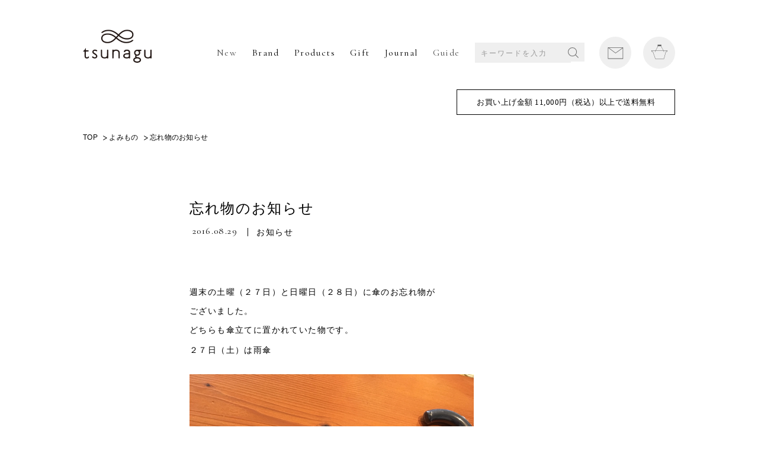

--- FILE ---
content_type: text/html; charset=UTF-8
request_url: https://blog.tsunagu-life.com/information/4696.html
body_size: 107235
content:
<!DOCTYPE html>
<html lang="jp" prefix="og: http://ogp.me/ns# fb: http://www.facebook.com/2008/fbml">

<head>
  <!-- Google Tag Manager -->
  <script>
    (function(w, d, s, l, i) {
      w[l] = w[l] || [];
      w[l].push({
        'gtm.start': new Date().getTime(),
        event: 'gtm.js'
      });
      var f = d.getElementsByTagName(s)[0],
        j = d.createElement(s),
        dl = l != 'dataLayer' ? '&l=' + l : '';
      j.async = true;
      j.src =
        'https://www.googletagmanager.com/gtm.js?id=' + i + dl;
      f.parentNode.insertBefore(j, f);
    })(window, document, 'script', 'dataLayer', 'GTM-MX9N5N4');
  </script>
  <!-- End Google Tag Manager -->
  <meta charset="utf-8">
  <meta http-equiv="X-UA-Compatible" content="IE=edge,chrome=1">
  <meta name="viewport" content="width=device-width">

  <meta name="description" content="">
  <meta name="Copyright" content="&copy;chisoukomono">
  <title>忘れ物のお知らせ | tsunagu−日本の手仕事から生まれる生活道具の店−</title>

  <!--[if lt IE 9]>
<script src="https://blog.tsunagu-life.com/cms/wp-content/themes/tsunagu2017/js/html5shiv.js"></script>
<script src="https://blog.tsunagu-life.com/cms/wp-content/themes/tsunagu2017/js/css3-mediaqueries.js"></script>
<![endif]-->

    <script src="https://blog.tsunagu-life.com/cms/wp-content/themes/tsunagu2017/js/jquery-1.12.3.min.js"></script>
  <script src="https://blog.tsunagu-life.com/cms/wp-content/themes/tsunagu2017/js/jquery.easing.1.3.js"></script>
  <script src="https://blog.tsunagu-life.com/cms/wp-content/themes/tsunagu2017/js/jquery.bxslider/jquery.bxslider.min.js"></script>
  <script src="https://blog.tsunagu-life.com/cms/wp-content/themes/tsunagu2017/js/default.js"></script>

  <meta property="og:image" content="https://blog.tsunagu-life.com/cms/wp-content/themes/tsunagu2017/images/common/OGP_life.jpg">
  <link rel="icon" href="https://blog.tsunagu-life.com/cms/wp-content/themes/tsunagu2017/images/top/favicon.ico" type="image/vnd.microsoft.icon">

  <meta name='robots' content='max-image-preview:large' />
<link rel='dns-prefetch' href='//s.w.org' />
<script type="text/javascript">
window._wpemojiSettings = {"baseUrl":"https:\/\/s.w.org\/images\/core\/emoji\/13.1.0\/72x72\/","ext":".png","svgUrl":"https:\/\/s.w.org\/images\/core\/emoji\/13.1.0\/svg\/","svgExt":".svg","source":{"concatemoji":"https:\/\/blog.tsunagu-life.com\/cms\/wp-includes\/js\/wp-emoji-release.min.js?ver=5.9.12"}};
/*! This file is auto-generated */
!function(e,a,t){var n,r,o,i=a.createElement("canvas"),p=i.getContext&&i.getContext("2d");function s(e,t){var a=String.fromCharCode;p.clearRect(0,0,i.width,i.height),p.fillText(a.apply(this,e),0,0);e=i.toDataURL();return p.clearRect(0,0,i.width,i.height),p.fillText(a.apply(this,t),0,0),e===i.toDataURL()}function c(e){var t=a.createElement("script");t.src=e,t.defer=t.type="text/javascript",a.getElementsByTagName("head")[0].appendChild(t)}for(o=Array("flag","emoji"),t.supports={everything:!0,everythingExceptFlag:!0},r=0;r<o.length;r++)t.supports[o[r]]=function(e){if(!p||!p.fillText)return!1;switch(p.textBaseline="top",p.font="600 32px Arial",e){case"flag":return s([127987,65039,8205,9895,65039],[127987,65039,8203,9895,65039])?!1:!s([55356,56826,55356,56819],[55356,56826,8203,55356,56819])&&!s([55356,57332,56128,56423,56128,56418,56128,56421,56128,56430,56128,56423,56128,56447],[55356,57332,8203,56128,56423,8203,56128,56418,8203,56128,56421,8203,56128,56430,8203,56128,56423,8203,56128,56447]);case"emoji":return!s([10084,65039,8205,55357,56613],[10084,65039,8203,55357,56613])}return!1}(o[r]),t.supports.everything=t.supports.everything&&t.supports[o[r]],"flag"!==o[r]&&(t.supports.everythingExceptFlag=t.supports.everythingExceptFlag&&t.supports[o[r]]);t.supports.everythingExceptFlag=t.supports.everythingExceptFlag&&!t.supports.flag,t.DOMReady=!1,t.readyCallback=function(){t.DOMReady=!0},t.supports.everything||(n=function(){t.readyCallback()},a.addEventListener?(a.addEventListener("DOMContentLoaded",n,!1),e.addEventListener("load",n,!1)):(e.attachEvent("onload",n),a.attachEvent("onreadystatechange",function(){"complete"===a.readyState&&t.readyCallback()})),(n=t.source||{}).concatemoji?c(n.concatemoji):n.wpemoji&&n.twemoji&&(c(n.twemoji),c(n.wpemoji)))}(window,document,window._wpemojiSettings);
</script>
<style type="text/css">
img.wp-smiley,
img.emoji {
	display: inline !important;
	border: none !important;
	box-shadow: none !important;
	height: 1em !important;
	width: 1em !important;
	margin: 0 0.07em !important;
	vertical-align: -0.1em !important;
	background: none !important;
	padding: 0 !important;
}
</style>
	<link rel='stylesheet' id='wp-block-library-css'  href='https://blog.tsunagu-life.com/cms/wp-includes/css/dist/block-library/style.min.css?ver=5.9.12' type='text/css' media='all' />
<style id='global-styles-inline-css' type='text/css'>
body{--wp--preset--color--black: #000000;--wp--preset--color--cyan-bluish-gray: #abb8c3;--wp--preset--color--white: #ffffff;--wp--preset--color--pale-pink: #f78da7;--wp--preset--color--vivid-red: #cf2e2e;--wp--preset--color--luminous-vivid-orange: #ff6900;--wp--preset--color--luminous-vivid-amber: #fcb900;--wp--preset--color--light-green-cyan: #7bdcb5;--wp--preset--color--vivid-green-cyan: #00d084;--wp--preset--color--pale-cyan-blue: #8ed1fc;--wp--preset--color--vivid-cyan-blue: #0693e3;--wp--preset--color--vivid-purple: #9b51e0;--wp--preset--gradient--vivid-cyan-blue-to-vivid-purple: linear-gradient(135deg,rgba(6,147,227,1) 0%,rgb(155,81,224) 100%);--wp--preset--gradient--light-green-cyan-to-vivid-green-cyan: linear-gradient(135deg,rgb(122,220,180) 0%,rgb(0,208,130) 100%);--wp--preset--gradient--luminous-vivid-amber-to-luminous-vivid-orange: linear-gradient(135deg,rgba(252,185,0,1) 0%,rgba(255,105,0,1) 100%);--wp--preset--gradient--luminous-vivid-orange-to-vivid-red: linear-gradient(135deg,rgba(255,105,0,1) 0%,rgb(207,46,46) 100%);--wp--preset--gradient--very-light-gray-to-cyan-bluish-gray: linear-gradient(135deg,rgb(238,238,238) 0%,rgb(169,184,195) 100%);--wp--preset--gradient--cool-to-warm-spectrum: linear-gradient(135deg,rgb(74,234,220) 0%,rgb(151,120,209) 20%,rgb(207,42,186) 40%,rgb(238,44,130) 60%,rgb(251,105,98) 80%,rgb(254,248,76) 100%);--wp--preset--gradient--blush-light-purple: linear-gradient(135deg,rgb(255,206,236) 0%,rgb(152,150,240) 100%);--wp--preset--gradient--blush-bordeaux: linear-gradient(135deg,rgb(254,205,165) 0%,rgb(254,45,45) 50%,rgb(107,0,62) 100%);--wp--preset--gradient--luminous-dusk: linear-gradient(135deg,rgb(255,203,112) 0%,rgb(199,81,192) 50%,rgb(65,88,208) 100%);--wp--preset--gradient--pale-ocean: linear-gradient(135deg,rgb(255,245,203) 0%,rgb(182,227,212) 50%,rgb(51,167,181) 100%);--wp--preset--gradient--electric-grass: linear-gradient(135deg,rgb(202,248,128) 0%,rgb(113,206,126) 100%);--wp--preset--gradient--midnight: linear-gradient(135deg,rgb(2,3,129) 0%,rgb(40,116,252) 100%);--wp--preset--duotone--dark-grayscale: url('#wp-duotone-dark-grayscale');--wp--preset--duotone--grayscale: url('#wp-duotone-grayscale');--wp--preset--duotone--purple-yellow: url('#wp-duotone-purple-yellow');--wp--preset--duotone--blue-red: url('#wp-duotone-blue-red');--wp--preset--duotone--midnight: url('#wp-duotone-midnight');--wp--preset--duotone--magenta-yellow: url('#wp-duotone-magenta-yellow');--wp--preset--duotone--purple-green: url('#wp-duotone-purple-green');--wp--preset--duotone--blue-orange: url('#wp-duotone-blue-orange');--wp--preset--font-size--small: 13px;--wp--preset--font-size--medium: 20px;--wp--preset--font-size--large: 36px;--wp--preset--font-size--x-large: 42px;}.has-black-color{color: var(--wp--preset--color--black) !important;}.has-cyan-bluish-gray-color{color: var(--wp--preset--color--cyan-bluish-gray) !important;}.has-white-color{color: var(--wp--preset--color--white) !important;}.has-pale-pink-color{color: var(--wp--preset--color--pale-pink) !important;}.has-vivid-red-color{color: var(--wp--preset--color--vivid-red) !important;}.has-luminous-vivid-orange-color{color: var(--wp--preset--color--luminous-vivid-orange) !important;}.has-luminous-vivid-amber-color{color: var(--wp--preset--color--luminous-vivid-amber) !important;}.has-light-green-cyan-color{color: var(--wp--preset--color--light-green-cyan) !important;}.has-vivid-green-cyan-color{color: var(--wp--preset--color--vivid-green-cyan) !important;}.has-pale-cyan-blue-color{color: var(--wp--preset--color--pale-cyan-blue) !important;}.has-vivid-cyan-blue-color{color: var(--wp--preset--color--vivid-cyan-blue) !important;}.has-vivid-purple-color{color: var(--wp--preset--color--vivid-purple) !important;}.has-black-background-color{background-color: var(--wp--preset--color--black) !important;}.has-cyan-bluish-gray-background-color{background-color: var(--wp--preset--color--cyan-bluish-gray) !important;}.has-white-background-color{background-color: var(--wp--preset--color--white) !important;}.has-pale-pink-background-color{background-color: var(--wp--preset--color--pale-pink) !important;}.has-vivid-red-background-color{background-color: var(--wp--preset--color--vivid-red) !important;}.has-luminous-vivid-orange-background-color{background-color: var(--wp--preset--color--luminous-vivid-orange) !important;}.has-luminous-vivid-amber-background-color{background-color: var(--wp--preset--color--luminous-vivid-amber) !important;}.has-light-green-cyan-background-color{background-color: var(--wp--preset--color--light-green-cyan) !important;}.has-vivid-green-cyan-background-color{background-color: var(--wp--preset--color--vivid-green-cyan) !important;}.has-pale-cyan-blue-background-color{background-color: var(--wp--preset--color--pale-cyan-blue) !important;}.has-vivid-cyan-blue-background-color{background-color: var(--wp--preset--color--vivid-cyan-blue) !important;}.has-vivid-purple-background-color{background-color: var(--wp--preset--color--vivid-purple) !important;}.has-black-border-color{border-color: var(--wp--preset--color--black) !important;}.has-cyan-bluish-gray-border-color{border-color: var(--wp--preset--color--cyan-bluish-gray) !important;}.has-white-border-color{border-color: var(--wp--preset--color--white) !important;}.has-pale-pink-border-color{border-color: var(--wp--preset--color--pale-pink) !important;}.has-vivid-red-border-color{border-color: var(--wp--preset--color--vivid-red) !important;}.has-luminous-vivid-orange-border-color{border-color: var(--wp--preset--color--luminous-vivid-orange) !important;}.has-luminous-vivid-amber-border-color{border-color: var(--wp--preset--color--luminous-vivid-amber) !important;}.has-light-green-cyan-border-color{border-color: var(--wp--preset--color--light-green-cyan) !important;}.has-vivid-green-cyan-border-color{border-color: var(--wp--preset--color--vivid-green-cyan) !important;}.has-pale-cyan-blue-border-color{border-color: var(--wp--preset--color--pale-cyan-blue) !important;}.has-vivid-cyan-blue-border-color{border-color: var(--wp--preset--color--vivid-cyan-blue) !important;}.has-vivid-purple-border-color{border-color: var(--wp--preset--color--vivid-purple) !important;}.has-vivid-cyan-blue-to-vivid-purple-gradient-background{background: var(--wp--preset--gradient--vivid-cyan-blue-to-vivid-purple) !important;}.has-light-green-cyan-to-vivid-green-cyan-gradient-background{background: var(--wp--preset--gradient--light-green-cyan-to-vivid-green-cyan) !important;}.has-luminous-vivid-amber-to-luminous-vivid-orange-gradient-background{background: var(--wp--preset--gradient--luminous-vivid-amber-to-luminous-vivid-orange) !important;}.has-luminous-vivid-orange-to-vivid-red-gradient-background{background: var(--wp--preset--gradient--luminous-vivid-orange-to-vivid-red) !important;}.has-very-light-gray-to-cyan-bluish-gray-gradient-background{background: var(--wp--preset--gradient--very-light-gray-to-cyan-bluish-gray) !important;}.has-cool-to-warm-spectrum-gradient-background{background: var(--wp--preset--gradient--cool-to-warm-spectrum) !important;}.has-blush-light-purple-gradient-background{background: var(--wp--preset--gradient--blush-light-purple) !important;}.has-blush-bordeaux-gradient-background{background: var(--wp--preset--gradient--blush-bordeaux) !important;}.has-luminous-dusk-gradient-background{background: var(--wp--preset--gradient--luminous-dusk) !important;}.has-pale-ocean-gradient-background{background: var(--wp--preset--gradient--pale-ocean) !important;}.has-electric-grass-gradient-background{background: var(--wp--preset--gradient--electric-grass) !important;}.has-midnight-gradient-background{background: var(--wp--preset--gradient--midnight) !important;}.has-small-font-size{font-size: var(--wp--preset--font-size--small) !important;}.has-medium-font-size{font-size: var(--wp--preset--font-size--medium) !important;}.has-large-font-size{font-size: var(--wp--preset--font-size--large) !important;}.has-x-large-font-size{font-size: var(--wp--preset--font-size--x-large) !important;}
</style>
<link rel='stylesheet' id='wp-pagenavi-css'  href='https://blog.tsunagu-life.com/cms/wp-content/plugins/wp-pagenavi/pagenavi-css.css?ver=2.70' type='text/css' media='all' />
<link rel="https://api.w.org/" href="https://blog.tsunagu-life.com/wp-json/" /><link rel="alternate" type="application/json" href="https://blog.tsunagu-life.com/wp-json/wp/v2/posts/4696" /><link rel="EditURI" type="application/rsd+xml" title="RSD" href="https://blog.tsunagu-life.com/cms/xmlrpc.php?rsd" />
<link rel="canonical" href="https://blog.tsunagu-life.com/information/4696.html" />
<link rel='shortlink' href='https://blog.tsunagu-life.com/?p=4696' />
<link rel="alternate" type="application/json+oembed" href="https://blog.tsunagu-life.com/wp-json/oembed/1.0/embed?url=https%3A%2F%2Fblog.tsunagu-life.com%2Finformation%2F4696.html" />
<link rel="alternate" type="text/xml+oembed" href="https://blog.tsunagu-life.com/wp-json/oembed/1.0/embed?url=https%3A%2F%2Fblog.tsunagu-life.com%2Finformation%2F4696.html&#038;format=xml" />

</head>

<body id="top">
  <!-- Google Tag Manager (noscript) -->
  <noscript><iframe src="https://www.googletagmanager.com/ns.html?id=GTM-MX9N5N4" height="0" width="0" style="display:none;visibility:hidden"></iframe></noscript>
  <!-- End Google Tag Manager (noscript) -->
  <noscript>JavascriptがOFFのため正しく表示されない可能性があります。</noscript>
  <script type="text/javascript" src="//typesquare.com/accessor/script/typesquare.js?cA3lkCPrzQk%3D" charset="utf-8"></script>
  <link href="https://fonts.googleapis.com/css?family=Cormorant+Garamond" rel="stylesheet">
  <link rel="stylesheet" type="text/css" media="all" href="https://blog.tsunagu-life.com/cms/wp-content/themes/tsunagu2017/js/jquery.bxslider/jquery.bxslider.min.css">
  <link rel="stylesheet" type="text/css" media="all" href="https://blog.tsunagu-life.com/cms/wp-content/themes/tsunagu2017/style.css">
  <!-- [ wrap ] -->
    <div id="wrap" class="onlinestore home 4696.html">

    <!-- [ header ] -->
    <div id="header" class="view_pc">
      <h1 class="logo"><a href="https://tsunagu-life.com/" class="fade"><img src="https://blog.tsunagu-life.com/cms/wp-content/themes/tsunagu2017/images/img_logo-n.png" alt="tsunagu"></a></h1>
      <div class="gnavi">
        <ul class="list list-n">
          <li><a href="https://tsunagu.shop-pro.jp/?mode=grp&amp;gid=1709524" class="fade" style="opacity: 0.7;">New</a></li>
          <li><a href="https://tsunagu.shop-pro.jp/?mode=grp&amp;gid=1709489" class="fade">Brand</a></li>
          <li class="dropdown"><i class="iconarrow"></i>
            <div class="ccc"></div>Products
            <div class="dropdown-content">
              <ul>
                <li><a href="https://tsunagu-life.com/?mode=grp&amp;gid=1709513">
                    <p>組合せ<br>ギフトセット</p>
                  </a>
                </li>
                <li><a href="https://tsunagu.shop-pro.jp/?mode=grp&amp;gid=2463797">
                    <p>食卓の器・小物</p>
                  </a>
                </li>
                <li><a href="https://tsunagu.shop-pro.jp/?mode=grp&amp;gid=2463796">
                    <p>キッチンの道具</p>
                  </a>
                </li>
                <li><a href="https://tsunagu.shop-pro.jp/?mode=grp&amp;gid=2463800">
                    <p>フード・ドリンク</p>
                  </a>
                </li>
                <li><a href="https://tsunagu.shop-pro.jp/?mode=grp&amp;gid=2463802">
                    <p>日用品雑貨・文具</p>
                  </a>
                </li>
                <li><a href="https://tsunagu.shop-pro.jp/?mode=grp&amp;gid=2463804">
                    <p>リラックス・<br>ボディケア</p>
                  </a>
                </li>
                <li><a href="https://tsunagu.shop-pro.jp/?mode=grp&amp;gid=2463805">
                    <p>ベビー・キッズ</p>
                  </a>
                </li>
                <li><a href="https://tsunagu.shop-pro.jp/?mode=grp&amp;gid=2463806">
                    <p>ファッション・<br>小物</p>
                  </a>
                </li>
                <li><a href="https://tsunagu.shop-pro.jp/?mode=grp&amp;gid=2463807">
                    <p>インテリア雑貨・<br>アート</p>
                  </a>
                </li>
                <li><a href="https://tsunagu.shop-pro.jp/?mode=grp&amp;gid=2465105">
                    <p>実店舗のみ<br>取り扱い商品</p>
                  </a>
                </li>
                <li><a href="https://tsunagu.shop-pro.jp/?mode=grp&amp;gid=2465123">
                    <p>その他</p>
                  </a>
                </li>
              </ul>
            </div>
          </li>

          <li><a href="https://tsunagu.shop-pro.jp/?mode=grp&amp;gid=1709513" class="fade">Gift</a></li>
          <li><a href="/blog" class="fade" style="opacity: 1;">Journal</a></li>
          <li><a href="https://tsunagu.shop-pro.jp/?mode=sk" class="fade" style="opacity: 0.7;">Guide</a></li>
          <li class="search-life">
            <a class="btn_search_sp js-searchBox visible-xs" href="javascript:;"><span></span></a>
            <form action="https://tsunagu.shop-pro.jp/" method="get" class="searchform">
              <input type="hidden" name="mode" value="srh">
              <input type="text" name="keyword" placeholder="キーワードを入力"> <button class="btnSearch">SEARCH</button>
            </form>
          </li>
          <li class="mail"><a href="https://tsunagu.shop-pro.jp/secure/?mode=inq&amp;shop_back_url=https%3A%2F%2Ftsunagu.shop-pro.jp%2F&amp;shop_id=PA01164657" class="fade" style="opacity: 1;"><span>Mail</span></a></li>
          <li class="cart"><a href="https://tsunagu.shop-pro.jp/cart/proxy/basket?shop_id=PA01164657&amp;shop_domain=tsunagu.shop-pro.jp" class="fade" style="opacity: 1;"><span>Cart</span></a></li>
        </ul>
      </div>
    </div>
    <div id="header" class="view_sp">
      <ul class="navList">
        <li class="home"><a href="http://tsunagu.shop-pro.jp/"></a></li>
        <li class="cart"><a href="https://tsunagu.shop-pro.jp/cart/proxy/basket?shop_id=PA01164657&amp;shop_domain=tsunagu.shop-pro.jp"></a></li>
        <li class="menu"><a href="javascript:void(0)"></a></li>
      </ul>

      <div class="gnavi_sp">
        <div class="inner">
          <p class="cart"><a href="https://tsunagu.shop-pro.jp/cart/"></a></p>
          <p class="close">メニューを閉じる</p>
        </div>
        <div class="navTop">
          <a href="https://tsunagu.shop-pro.jp/secure/?tid=4&amp;shop_id=PA01164657&amp;tmpl_type=52&amp;mode=myaccount" class="navItm checkout">ログイン</a>
          <a href="https://tsunagu.shop-pro.jp/cart/#signup" class="navItm signup">新規会員登録</a>
        </div>
        <div class="search-life">
          <!-- <a href="https://tsunagu.shop-pro.jp/?mode=srh&keyword="></a> -->
          <a class="btn_search_sp js-searchBox visible-xs" href="javascript:;"><span></span></a>
          <form action="https://tsunagu.shop-pro.jp/" method="get" class="searchform">
            <input type="hidden" name="mode" value="srh">
            <input type="text" name="keyword" placeholder="キーワードを入力"> <button class="btnSearch">SEARCH</button>
          </form>
        </div>

        <div class="navTop">
          <a class="navItm wd100 hasSubb">お買いもの</a>
          <ul class="list_cat">
            <li><a href="https://tsunagu.shop-pro.jp/?mode=grp&amp;gid=1709513">組合せギフトセット</a></li>
            <li><a href="https://tsunagu.shop-pro.jp/?mode=grp&amp;gid=2463797">食卓の器・小物</a></li>
            <li><a href="https://tsunagu.shop-pro.jp/?mode=grp&amp;gid=2463796">キッチンの道具</a></li>
            <li><a href="https://tsunagu.shop-pro.jp/?mode=grp&amp;gid=2463800">フード・ドリンク</a></li>
            <li><a href="https://tsunagu.shop-pro.jp/?mode=grp&amp;gid=2463802">日用品雑貨・文具</a></li>
            <li><a href="https://tsunagu.shop-pro.jp/?mode=grp&amp;gid=2463804">リラックス・ボディケア</a></li>
            <li><a href="https://tsunagu.shop-pro.jp/?mode=grp&amp;gid=2463805">ベビー・キッズ</a></li>
            <li><a href="https://tsunagu.shop-pro.jp/?mode=grp&amp;gid=2463806">ファッション・小物</a></li>
            <li><a href="https://tsunagu.shop-pro.jp/?mode=grp&amp;gid=2463807">インテリア雑貨・アート</a></li>
            <li><a href="https://tsunagu.shop-pro.jp/?mode=grp&amp;gid=2465105">実店舗のみ取り扱い商品</a></li>
            <li><a href="https://tsunagu.shop-pro.jp/?mode=grp&amp;gid=2465123">その他</a></li>
          </ul>
        </div>

        <div class="navBox blog">
          <ul class="footer__accor--list footer__accor--list-menusp">
            <li>
              <a class="has_sub" href="javascript:;">つくりてから探す</a>
              <ul class="sub">
                <li><a href="https://tsunagu.shop-pro.jp/?mode=cate&amp;cbid=1636981&amp;csid=0" class="fade">山本佐太郎商店 / まっちん（岐阜市）</a></li>
                <li><a href="https://tsunagu.shop-pro.jp/?mode=cate&amp;cbid=1443242&amp;csid=0" class="fade">古川紙工（岐阜県美濃市）</a></li>
                <li><a href="https://tsunagu.shop-pro.jp/?mode=cate&amp;cbid=2383671&amp;csid=0" class="fade">志津刃物製作所（岐阜県関市）</a></li>
                <li><a href="https://tsunagu.shop-pro.jp/?mode=cate&amp;cbid=2438226&amp;csid=0" class="fade">HAPPA STAND（岐阜県美濃市）</a></li>
                <li><a href="https://tsunagu.shop-pro.jp/?mode=cate&amp;cbid=2777091&amp;csid=0" class="fade">woodpecker（岐阜県北方町）</a></li>
                <li><a href="https://tsunagu.shop-pro.jp/?mode=cate&amp;cbid=1970724&amp;csid=0" class="fade">KANEAKI SAKAI POTTERY(岐阜県土岐市）</a></li>
                <li><a href="https://tsunagu.shop-pro.jp/?mode=cate&amp;cbid=1626336&amp;csid=0" class="fade">miyama/ 深山（岐阜県瑞浪市）</a></li>
                <li><a href="https://tsunagu.shop-pro.jp/?mode=cate&amp;cbid=2770059&amp;csid=0" class="fade">カネコ小兵製陶所（岐阜県土岐市）</a></li>
                <li><a href="https://tsunagu.shop-pro.jp/?mode=cate&amp;cbid=2765281&amp;csid=0" class="fade">SAKUZAN / 作山窯（岐阜県土岐市）</a></li>
                <li><a href="https://tsunagu.shop-pro.jp/?mode=cate&amp;cbid=2667755&amp;csid=0" class="fade">iiwan（愛知県新城市）</a></li>
                <li><a href="https://tsunagu.shop-pro.jp/?mode=cate&amp;cbid=2716557&amp;csid=0" class="fade">SWAAN4RLBERG / スワンアルバーグ（愛知県東浦町）</a></li>
                <li><a href="https://tsunagu.shop-pro.jp/?mode=cate&amp;cbid=2741034&amp;csid=0" class="fade">HUIS. / ハウス（静岡・遠州）</a></li>
                <li><a href="https://tsunagu.shop-pro.jp/?mode=cate&amp;cbid=1443225&amp;csid=0" class="fade">4TH-MARKET（三重）</a></li>
                <li><a href="https://tsunagu.shop-pro.jp/?mode=cate&amp;cbid=2777359&amp;csid=0" class="fade">tsunagu酒 (東海地方）</a></li>
                <li><a href="https://tsunagu.shop-pro.jp/?mode=cate&amp;cbid=2664227&amp;csid=0" class="fade">tsunagu実店舗のみの取扱商品</a></li>
                <li><a href="https://tsunagu.shop-pro.jp/?mode=cate&amp;cbid=1291586&amp;csid=0" class="fade">高橋工芸（北海道）</a></li>
                <li><a href="https://tsunagu.shop-pro.jp/?mode=cate&amp;cbid=2635962&amp;csid=0" class="fade">mizuiro（青森）</a></li>
                <li><a href="https://tsunagu.shop-pro.jp/?mode=cate&amp;cbid=1291585&amp;csid=0" class="fade">柴田慶信商店(秋田）</a></li>
                <li><a href="https://tsunagu.shop-pro.jp/?mode=cate&amp;cbid=2750202&amp;csid=0" class="fade">リンゴリらっぱ（山形）</a></li>
                <li><a href="https://tsunagu.shop-pro.jp/?mode=cate&amp;cbid=1443230&amp;csid=0" class="fade">工房アイザワ（新潟）</a></li>
                <li><a href="https://tsunagu.shop-pro.jp/?mode=cate&amp;cbid=1785341&amp;csid=0" class="fade">G.F.G.S.（新潟）</a></li>
                <li><a href="https://tsunagu.shop-pro.jp/?mode=cate&amp;cbid=2615164&amp;csid=0" class="fade">アレコレ（新潟）</a></li>
                <li><a href="https://tsunagu.shop-pro.jp/?mode=cate&amp;cbid=1443237&amp;csid=0" class="fade">漆琳堂（福井）</a></li>
                <li><a href="https://tsunagu.shop-pro.jp/?mode=cate&amp;cbid=1290805&amp;csid=0" class="fade">FUTAGAMI（富山）</a></li>
                <li><a href="https://tsunagu.shop-pro.jp/?mode=cate&amp;cbid=1626322&amp;csid=0" class="fade">TORCH（群馬）</a></li>
                <li><a href="https://tsunagu.shop-pro.jp/?mode=cate&amp;cbid=1636978&amp;csid=0" class="fade">tonbi coffee（群馬）</a></li>
                <li><a href="https://tsunagu.shop-pro.jp/?mode=cate&amp;cbid=2658070&amp;csid=0" class="fade">Mishim +新井尋詞（埼玉・常滑）</a></li>
                <li><a href="https://tsunagu.shop-pro.jp/?mode=cate&amp;cbid=2605885&amp;csid=0" class="fade">野田琺瑯（東京・栃木）</a></li>
                <li><a href="https://tsunagu.shop-pro.jp/?mode=cate&amp;cbid=2734344&amp;csid=0" class="fade">松野屋（東京）</a></li>
                <li><a href="https://tsunagu.shop-pro.jp/?mode=cate&amp;cbid=2610819&amp;csid=0" class="fade">白木屋伝兵衛（東京）</a></li>
                <li><a href="https://tsunagu.shop-pro.jp/?mode=cate&amp;cbid=1443229&amp;csid=0" class="fade">木村硝子店（東京）</a></li>
                <li><a href="https://tsunagu.shop-pro.jp/?mode=cate&amp;cbid=2580572&amp;csid=0" class="fade">かまわぬ（東京）</a></li>
                <li><a href="https://tsunagu.shop-pro.jp/?mode=cate&amp;cbid=1443236&amp;csid=0" class="fade">松山油脂（山梨・東京）</a></li>
                <li><a href="https://tsunagu.shop-pro.jp/?mode=cate&amp;cbid=2399390&amp;csid=0" class="fade">カミツレ研究所(長野）</a></li>
                <li><a href="https://tsunagu.shop-pro.jp/?mode=cate&amp;cbid=1291588&amp;csid=0" class="fade">アトリエｍ4（長野）</a></li>
                <li><a href="https://tsunagu.shop-pro.jp/?mode=cate&amp;cbid=1286656&amp;csid=0" class="fade">中川政七商店（奈良）</a></li>
                <li><a href="https://tsunagu.shop-pro.jp/?mode=cate&amp;cbid=1626775&amp;csid=0" class="fade">Hoffmann/ORGANIC GARDEN（奈良）</a></li>
                <li><a href="https://tsunagu.shop-pro.jp/?mode=cate&amp;cbid=2219915&amp;csid=0" class="fade">made in west（関西）</a></li>
                <li><a href="https://tsunagu.shop-pro.jp/?mode=cate&amp;cbid=2744526&amp;csid=0" class="fade">BIRDS' WORDS（大阪）</a></li>
                <li><a href="https://tsunagu.shop-pro.jp/?mode=cate&amp;cbid=2741038&amp;csid=0" class="fade">HASHIMOTO NAOKO / はしもとなおこ（大阪）</a></li>
                <li><a href="https://tsunagu.shop-pro.jp/?mode=cate&amp;cbid=2123692&amp;csid=0" class="fade">SASAWASHI（大阪）</a></li>
                <li><a href="https://tsunagu.shop-pro.jp/?mode=cate&amp;cbid=2556366&amp;csid=0" class="fade">YES CRAFTS（大阪）</a></li>
                <li><a href="https://tsunagu.shop-pro.jp/?mode=cate&amp;cbid=2730087&amp;csid=0" class="fade">crep/山陽製紙（大阪）</a></li>
                <li><a href="https://tsunagu.shop-pro.jp/?mode=cate&amp;cbid=1443240&amp;csid=0" class="fade">kontex（愛媛）</a></li>
                <li><a href="https://tsunagu.shop-pro.jp/?mode=cate&amp;cbid=2741118&amp;csid=0" class="fade">筒井時正玩具花火製造所（福岡）</a></li>
                <li><a href="https://tsunagu.shop-pro.jp/?mode=cate&amp;cbid=2614196&amp;csid=0" class="fade">GOOD WEAVER（福岡）</a></li>
                <li><a href="https://tsunagu.shop-pro.jp/?mode=cate&amp;cbid=1443226&amp;csid=0" class="fade">BARBAR 馬場商店（長崎）</a></li>
                <li><a href="https://tsunagu.shop-pro.jp/?mode=cate&amp;cbid=2593900&amp;csid=0" class="fade">マルヒロ（長崎/佐賀）</a></li>
                <li><a href="https://tsunagu.shop-pro.jp/?mode=cate&amp;cbid=1622296&amp;csid=0" class="fade">garota/toelle（鹿児島）</a></li>
                <li><a href="https://tsunagu.shop-pro.jp/?mode=cate&amp;cbid=2759075&amp;csid=0" class="fade">moily /モイリー (カンボジア）</a></li>
                <li><a href="https://tsunagu.shop-pro.jp/?mode=cate&amp;cbid=2765631&amp;csid=0" class="fade">LAPUAN KANKURIT （北欧）</a></li>
                <li><a href="https://tsunagu.shop-pro.jp/?mode=cate&amp;cbid=1626316&amp;csid=0" class="fade">その他の作りて</a></li>
                <li><a href="https://tsunagu.shop-pro.jp/?mode=cate&amp;cbid=1614040&amp;csid=0" class="fade">ラッピング</a></li>

              </ul>
            </li>
          </ul>
        </div>
        <div class="navTop">
          <a href="https://tsunagu.shop-pro.jp/?mode=grp&amp;gid=2449007" target="_blank" class="navItm wd100">ギフト対応について</a>
        </div>
        <div class="navBox blog">
          <ul class="footer__accor--list footer__accor--list-menusp">
            <li><a class="has_sub" href="javascript:;">ショッピングガイド</a>
              <ul class="sub list_cat list_cat-npd ">
                <li><a href="https://tsunagu.shop-pro.jp/?mode=sk">ショッピングガイド</a></li>
                <li><a href="https://tsunagu.shop-pro.jp/?mode=sk#guide1" class="closeup">特定商取引法に基づく表記</a></li>
                <li><a href="https://tsunagu.shop-pro.jp/?mode=sk#guide2" class="closeup">お支払い方法について</a></li>
                <li><a href="https://tsunagu.shop-pro.jp/?mode=sk#guide3" class="closeup">配送方法・送料について</a></li>
                <li><a href="https://tsunagu.shop-pro.jp/?mode=sk#order" class="closeup">ギフトのご注文について</a></li>
              </ul>
            </li>
            <li><a class="has_sub" href="javascript:;">よみもの</a>
              <ul id="lst_cat" class="sub list_cat list_cat-npd">
                <li><a href="https://blog.tsunagu-life.com/blog?_ga=2.258097548.70278994.1636362211-768848169.1622095889">記事一覧</a></li>
              </ul>
            </li>
          </ul>
        </div>
        <div class="navTop">
          <a href="https://tsunagu.shop-pro.jp/cart/#/signup" class="navItm wd100">メールマガジン</a>
        </div>
        <div class="navTop">
          <a href="https://tsunagu.shop-pro.jp/secure/?mode=inq&amp;shop_id=PA01164657" class="navItm wd100">お問い合わせ</a>
        </div>
        <div class="navTop">
          <a href="https://tsunagu.shop-pro.jp/?mode=privacy" class="navItm wd100"><span>プライバシーポリシー</span></a>
        </div>

        <div class="innerBottom">
          <p class="close">メニューを閉じる</p>
        </div>

      </div>

    </div>
    <div class="cmn_notice cmn_notice-n"><span>お買い上げ金額 11,000円（税込）以上で送料無料</span></div>
    <!-- <div class="cmn_notice cmn_notice-n"><span><picture>
  <source srcset="https://blog.tsunagu-life.com/shopimg/txtt-sp.svg" media="(max-width: 767px)">
  <source srcset="https://blog.tsunagu-life.com/shopimg/txtt.svg">
  <img src="https://blog.tsunagu-life.com/shopimg/txtt.svg" alt="">
</picture></span></div> -->
    <!-- [ /header ] -->
    <div id="header-search" class="header__search">
      <div class="searchBox">
        <div class="inSearch">
          <div class="searchForm">
            <p class="icon_search">&nbsp;</p>
            <p class="close_search js-closeSearch">&nbsp;</p>
            <script>
              (function() {
                var cx = 'f4ee51f8fd0589404';
                var gcse = document.createElement('script');
                gcse.type = 'text/javascript';
                gcse.async = true;
                gcse.src = 'https://cse.google.com/cse.js?cx=' + cx;
                var s = document.getElementsByTagName('script')[0];
                s.parentNode.insertBefore(gcse, s);
              })();
            </script>
            <gcse:search></gcse:search>
          </div>
        </div>
      </div>
    </div><!-- [ contentsArea ] -->
<div id="contentsArea" class="blog blog-mdf single-blog">
	<div class="breadcrumbs">
		<ul>
			<li><a href="/">TOP</a></li>
			<li><a href="/blog/">よみもの</a></li>
			<li>忘れ物のお知らせ</li>
		</ul>
	</div>
	<!-- [ left ] -->
	<div class="left left-single">

						<div class="section">
					<div class="contents">
						<div class="info">
							<h2 class="ttl">忘れ物のお知らせ</h2>
							<p class="detail">
								<span class="date">2016.08.29</span>
								<span class="cat"><a href="https://blog.tsunagu-life.com/category/information" rel="category tag">お知らせ</a></span>
							</p>
						</div>

						<div class="wp_contents cmscont">
							<p>週末の土曜（２７日）と日曜日（２８日）に傘のお忘れ物が<br />
ございました。<br />
どちらも傘立てに置かれていた物です。</p>
<p>２７日（土）は雨傘<br />
<img src="http://www.tsunagu-life.com/info/wp-content/uploads/IMG_3913.jpg" alt="IMG_3913" width="480" height="360" class="aligncenter size-full wp-image-4699" srcset="https://blog.tsunagu-life.com/cms/wp-content/uploads/IMG_3913.jpg 480w, https://blog.tsunagu-life.com/cms/wp-content/uploads/IMG_3913-300x225.jpg 300w" sizes="(max-width: 480px) 100vw, 480px" /></p>
<p><img loading="lazy" src="http://www.tsunagu-life.com/info/wp-content/uploads/IMG_3914.jpg" alt="IMG_3914" width="480" height="360" class="aligncenter size-full wp-image-4700" srcset="https://blog.tsunagu-life.com/cms/wp-content/uploads/IMG_3914.jpg 480w, https://blog.tsunagu-life.com/cms/wp-content/uploads/IMG_3914-300x225.jpg 300w" sizes="(max-width: 480px) 100vw, 480px" /></p>
<p>２８日（日）は日傘<br />
<img loading="lazy" src="http://www.tsunagu-life.com/info/wp-content/uploads/IMG_3911.jpg" alt="IMG_3911" width="480" height="360" class="aligncenter size-full wp-image-4697" srcset="https://blog.tsunagu-life.com/cms/wp-content/uploads/IMG_3911.jpg 480w, https://blog.tsunagu-life.com/cms/wp-content/uploads/IMG_3911-300x225.jpg 300w" sizes="(max-width: 480px) 100vw, 480px" /></p>
<p><img loading="lazy" src="http://www.tsunagu-life.com/info/wp-content/uploads/IMG_3912.jpg" alt="IMG_3912" width="480" height="360" class="aligncenter size-full wp-image-4698" srcset="https://blog.tsunagu-life.com/cms/wp-content/uploads/IMG_3912.jpg 480w, https://blog.tsunagu-life.com/cms/wp-content/uploads/IMG_3912-300x225.jpg 300w" sizes="(max-width: 480px) 100vw, 480px" /></p>
<p>お心当たりがございましたらご来店までお預かりいたしますので<br />
ご一報いただければ幸いです。<br />
0572-26-8279</p>
<p>お待ちしております。</p>
						</div>
					</div>
				</div>
					

							<div class="pager">
				<div class="prev">
					<div class="fade"><a href="https://blog.tsunagu-life.com/information/4688.html" rel="prev"><span>Prev.</span><p>『チムグスイ』再入荷のお知らせ</p></a></div>				</div>
				<div class="lstArchive"><a href="/">List</a></div>
				<div class="next">
					<div class="fade"><a href="https://blog.tsunagu-life.com/information/4714.html" rel="next"><span>Next.</span><p>少し早いですが読書の秋を。</p></a></div>				</div>
			</div>
		
					<div class="related">
				<p class="heading">同じカテゴリの記事</p>
				<div class="lst">
											<div class="lst__item section">
							<a href="https://blog.tsunagu-life.com/%e6%9c%aa%e5%88%86%e9%a1%9e/15512.html" class="link"><div class="img"></div></a>							<div class="img">
								<img src="https://blog.tsunagu-life.com/cms/wp-content/themes/tsunagu2017/images/common/img_nophoto.png" alt="">
							</div>
							<div class="info">
								<span class="date">2025.11.16</span>
								<h2 class="ttl">年末年始休業についてのお知らせ</h2>
								<span class="cat"><a href="https://blog.tsunagu-life.com/category/information" rel="category tag">お知らせ</a>、<a href="https://blog.tsunagu-life.com/category/%e6%9c%aa%e5%88%86%e9%a1%9e" rel="category tag">未分類</a></span>
							</div>
						</div>
											<div class="lst__item section">
							<a href="https://blog.tsunagu-life.com/information/15503.html" class="link"><div class="img"></div></a>							<div class="img">
								<img src="https://blog.tsunagu-life.com/cms/wp-content/uploads/2025/07/2b7aff98c552cffbf3034cf1212e8f4f-700x875.png" alt="">
							</div>
							<div class="info">
								<span class="date">2025.07.24</span>
								<h2 class="ttl">夏季休業のお知らせ</h2>
								<span class="cat"><a href="https://blog.tsunagu-life.com/category/information" rel="category tag">お知らせ</a></span>
							</div>
						</div>
											<div class="lst__item section">
							<a href="https://blog.tsunagu-life.com/information/15487.html" class="link"><div class="img"></div></a>							<div class="img">
								<img src="https://blog.tsunagu-life.com/cms/wp-content/themes/tsunagu2017/images/common/img_nophoto.png" alt="">
							</div>
							<div class="info">
								<span class="date">2024.12.25</span>
								<h2 class="ttl">1/23(木) 実店舗再開</h2>
								<span class="cat"><a href="https://blog.tsunagu-life.com/category/information" rel="category tag">お知らせ</a></span>
							</div>
						</div>
											<div class="lst__item section">
							<a href="https://blog.tsunagu-life.com/information/15483.html" class="link"><div class="img"></div></a>							<div class="img">
								<img src="https://blog.tsunagu-life.com/cms/wp-content/themes/tsunagu2017/images/common/img_nophoto.png" alt="">
							</div>
							<div class="info">
								<span class="date">2024.11.29</span>
								<h2 class="ttl">ECサイト 年末年始発送スケジュールについて</h2>
								<span class="cat"><a href="https://blog.tsunagu-life.com/category/information" rel="category tag">お知らせ</a></span>
							</div>
						</div>
											<div class="lst__item section">
							<a href="https://blog.tsunagu-life.com/information/15477.html" class="link"><div class="img"><img width="1080" height="1080" src="https://blog.tsunagu-life.com/cms/wp-content/uploads/2024/10/SNS.jpg" class="attachment-post-thumbnail size-post-thumbnail wp-post-image" alt="" loading="lazy" srcset="https://blog.tsunagu-life.com/cms/wp-content/uploads/2024/10/SNS.jpg 1080w, https://blog.tsunagu-life.com/cms/wp-content/uploads/2024/10/SNS-300x300.jpg 300w, https://blog.tsunagu-life.com/cms/wp-content/uploads/2024/10/SNS-700x700.jpg 700w, https://blog.tsunagu-life.com/cms/wp-content/uploads/2024/10/SNS-150x150.jpg 150w, https://blog.tsunagu-life.com/cms/wp-content/uploads/2024/10/SNS-768x768.jpg 768w" sizes="(max-width: 1080px) 100vw, 1080px" /></div></a>							<div class="img">
								<img src="https://blog.tsunagu-life.com/cms/wp-content/uploads/2024/10/SNS-700x700.jpg" alt="">
							</div>
							<div class="info">
								<span class="date">2024.10.11</span>
								<h2 class="ttl">リニューアルオープンと臨時休業のお知らせ</h2>
								<span class="cat"><a href="https://blog.tsunagu-life.com/category/information" rel="category tag">お知らせ</a></span>
							</div>
						</div>
											<div class="lst__item section">
							<a href="https://blog.tsunagu-life.com/information/15465.html" class="link"><div class="img"><img width="606" height="456" src="https://blog.tsunagu-life.com/cms/wp-content/uploads/2024/08/c30aa7d20c1a8c8612ace88548f2eda3.png" class="attachment-post-thumbnail size-post-thumbnail wp-post-image" alt="" loading="lazy" srcset="https://blog.tsunagu-life.com/cms/wp-content/uploads/2024/08/c30aa7d20c1a8c8612ace88548f2eda3.png 606w, https://blog.tsunagu-life.com/cms/wp-content/uploads/2024/08/c30aa7d20c1a8c8612ace88548f2eda3-300x226.png 300w" sizes="(max-width: 606px) 100vw, 606px" /></div></a>							<div class="img">
								<img src="https://blog.tsunagu-life.com/cms/wp-content/uploads/2024/08/a216e1565a863010cedba720a107b7b5-700x700.jpg" alt="">
							</div>
							<div class="info">
								<span class="date">2024.08.30</span>
								<h2 class="ttl">9月営業のご案内</h2>
								<span class="cat"><a href="https://blog.tsunagu-life.com/category/information" rel="category tag">お知らせ</a>、<a href="https://blog.tsunagu-life.com/category/%e3%82%88%e3%81%bf%e3%82%82%e3%81%ae/tsunagu%e6%b1%9f%e5%8d%97%e5%ba%97" rel="category tag">ツナグ江南店</a></span>
							</div>
						</div>
											<div class="lst__item section">
							<a href="https://blog.tsunagu-life.com/information/15426.html" class="link"><div class="img"><img width="606" height="456" src="https://blog.tsunagu-life.com/cms/wp-content/uploads/2024/07/83ee8914f35859827964ead2d80de2aa.png" class="attachment-post-thumbnail size-post-thumbnail wp-post-image" alt="" loading="lazy" srcset="https://blog.tsunagu-life.com/cms/wp-content/uploads/2024/07/83ee8914f35859827964ead2d80de2aa.png 606w, https://blog.tsunagu-life.com/cms/wp-content/uploads/2024/07/83ee8914f35859827964ead2d80de2aa-300x226.png 300w" sizes="(max-width: 606px) 100vw, 606px" /></div></a>							<div class="img">
								<img src="https://blog.tsunagu-life.com/cms/wp-content/uploads/2024/07/b6271cc9793360d4b4bf6e45e5163ed6-700x700.png" alt="">
							</div>
							<div class="info">
								<span class="date">2024.07.27</span>
								<h2 class="ttl">8月営業と夏季休業のご案内</h2>
								<span class="cat"><a href="https://blog.tsunagu-life.com/category/information" rel="category tag">お知らせ</a>、<a href="https://blog.tsunagu-life.com/category/%e3%82%88%e3%81%bf%e3%82%82%e3%81%ae/tsunagu%e6%b1%9f%e5%8d%97%e5%ba%97" rel="category tag">ツナグ江南店</a></span>
							</div>
						</div>
											<div class="lst__item section">
							<a href="https://blog.tsunagu-life.com/information/15381.html" class="link"><div class="img"><img width="609" height="457" src="https://blog.tsunagu-life.com/cms/wp-content/uploads/2023/06/33062572e4cb0c9ec1e6c7b60eeb2a7f.png" class="attachment-post-thumbnail size-post-thumbnail wp-post-image" alt="" loading="lazy" /></div></a>							<div class="img">
								<img src="https://blog.tsunagu-life.com/cms/wp-content/uploads/2023/05/IMG_7412.jpg" alt="">
							</div>
							<div class="info">
								<span class="date">2024.07.07</span>
								<h2 class="ttl">お出かけ涼感アイテム展<br>7/12-8/12開催</h2>
								<span class="cat"><a href="https://blog.tsunagu-life.com/category/information" rel="category tag">お知らせ</a>、<a href="https://blog.tsunagu-life.com/category/%e3%82%88%e3%81%bf%e3%82%82%e3%81%ae" rel="category tag">日々のこと</a>、<a href="https://blog.tsunagu-life.com/category/%e3%82%88%e3%81%bf%e3%82%82%e3%81%ae/tsunagu%e6%b1%9f%e5%8d%97%e5%ba%97" rel="category tag">ツナグ江南店</a></span>
							</div>
						</div>
									</div>

			</div>
		

	</div>
	<!-- [ /left ] -->

	<!-- [ right ] -->
<div class="right">

  <div class="box cat ">
    <!-- <p class="ttl">Category</p> -->
    <p class="ttl">
      <span class="jp">カテゴリーで絞り込む</span>
      <span class="en">Category</span>
    </p>
    <ul class="list">
      	<li class="cat-item cat-item-3"><a href="https://blog.tsunagu-life.com/category/information" title="店舗やオンラインショップの営業に関するお知らせ。">お知らせ</a>
</li>
	<li class="cat-item cat-item-32"><a href="https://blog.tsunagu-life.com/category/news-story" title="◯◯◯特集、◯◯◯キャンペーンといったタイトルを付け、トップページの【特集枠】専用に起こす記事。">特集</a>
</li>
	<li class="cat-item cat-item-24"><a href="https://blog.tsunagu-life.com/category/%e3%82%88%e3%81%bf%e3%82%82%e3%81%ae" title="このカテゴリーをチェックしないとトップページに「よみもの」として表示されないのでご注意ください">日々のこと</a>
<ul class='children'>
	<li class="cat-item cat-item-30"><a href="https://blog.tsunagu-life.com/category/%e3%82%88%e3%81%bf%e3%82%82%e3%81%ae/tsunagu%e5%a4%9a%e6%b2%bb%e8%a6%8b%e5%ba%97" title="＝多治見スタッフからの親しみやすいブログ（方言も可）＝
日々の出来事（お天気のこと、季節や草花のこと、オンラインや実店舗のお客様との嬉しかったエピソードなど何でもOK）、
地域のイベント情報など。">ツナグ多治見店</a>
</li>
	<li class="cat-item cat-item-31"><a href="https://blog.tsunagu-life.com/category/%e3%82%88%e3%81%bf%e3%82%82%e3%81%ae/tsunagu%e6%b1%9f%e5%8d%97%e5%ba%97" title="＝江南スタッフからの親しみやすいブログ＝
江南店での日々の出来事（イベントの準備やしつらえのこと、入荷した商品のこと、お天気のこと、季節や草花のこと、ヤギのこと、お客様との嬉しかったエピソード、ラ・カーサ江南店での催しなど、なんでもOK）。">ツナグ江南店</a>
</li>
</ul>
</li>
	<li class="cat-item cat-item-29"><a href="https://blog.tsunagu-life.com/category/local" title="ご当地グルメならぬ、ご当地：東海地方（愛知・岐阜と、三重・静岡の一部）
古地図で言う尾張、三河、美濃、遠江、伊賀　のつくり手を紹介する記事。">東海地方のつくり手</a>
</li>
	<li class="cat-item cat-item-283"><a href="https://blog.tsunagu-life.com/category/%e3%81%8a%e6%89%8b%e5%85%a5%e3%82%8c%e6%96%b9%e6%b3%95">お手入れ方法</a>
</li>
	<li class="cat-item cat-item-208"><a href="https://blog.tsunagu-life.com/category/usability" title="実際に使ってみた感想や、おすすめの使い方">使ってみました ♪</a>
</li>
	<li class="cat-item cat-item-138"><a href="https://blog.tsunagu-life.com/category/trivia" title="お客様からのご質問が多い内容に対する回答、暮らしに役立つ情報など、知っていると得する豆知識など">豆知識</a>
</li>
	<li class="cat-item cat-item-5"><a href="https://blog.tsunagu-life.com/category/new-or-re-arrivval" title="今はカラーミー側でnewや再入荷マークをつけて表示したものがサイトトップ画面の新商品コーナーに表示されるので、今後は特にその新商品について詳しく語りたい時にチェックを入れて投稿する。">新着・再入荷</a>
</li>
	<li class="cat-item cat-item-6"><a href="https://blog.tsunagu-life.com/category/tsukuri" title="東海地方以外のつくり手の紹介。
今後はカラーミーの大カテゴリーでフリースペースを使って紹介していくので、ほとんど使わない。">つくりて便り</a>
</li>
	<li class="cat-item cat-item-1"><a href="https://blog.tsunagu-life.com/category/%e6%9c%aa%e5%88%86%e9%a1%9e">未分類</a>
</li>
	<li class="cat-item cat-item-317"><a href="https://blog.tsunagu-life.com/category/%e3%83%a1%e3%83%ab%e3%83%9e%e3%82%ac%e9%80%81%e4%bf%a1%e7%94%a8" title="メルマガ配信用HTML">メールマガジン</a>
</li>
	<li class="cat-item cat-item-343"><a href="https://blog.tsunagu-life.com/category/about-tsunagu" title="行ってみたくなるような、実店舗や店舗周辺の紹介">実店舗紹介</a>
</li>
    </ul>
  </div>


  <!-- <div class="box link">
<p class="ttl">Link</p>
<ul class="list">
<li><a href="https://www.tsunagu-life.com/">tsunaguホームページ</a></li>
<li><a href="https://tsunagu.shop-pro.jp/">オンラインショップ</a></li>
</ul>
</div> -->

  <div class="box archives pc">
    <p class="ttl">Archives</p>
    <p class="heading sp">選択してください</p>
    <ul class="list">
      <li id="year2025"><div class="dropdown">2025年 (2)</div><ul class="sub"><li><a href="https://blog.tsunagu-life.com/date/2025/11">11月 (1)</a></li><li><a href="https://blog.tsunagu-life.com/date/2025/7">7月 (1)</a></li></ul></li><li id="year2024"><div class="dropdown">2024年 (15)</div><ul class="sub"><li><a href="https://blog.tsunagu-life.com/date/2024/12">12月 (1)</a></li><li><a href="https://blog.tsunagu-life.com/date/2024/11">11月 (1)</a></li><li><a href="https://blog.tsunagu-life.com/date/2024/10">10月 (1)</a></li><li><a href="https://blog.tsunagu-life.com/date/2024/8">8月 (1)</a></li><li><a href="https://blog.tsunagu-life.com/date/2024/7">7月 (2)</a></li><li><a href="https://blog.tsunagu-life.com/date/2024/6">6月 (1)</a></li><li><a href="https://blog.tsunagu-life.com/date/2024/5">5月 (1)</a></li><li><a href="https://blog.tsunagu-life.com/date/2024/4">4月 (2)</a></li><li><a href="https://blog.tsunagu-life.com/date/2024/3">3月 (3)</a></li><li><a href="https://blog.tsunagu-life.com/date/2024/1">1月 (2)</a></li></ul></li><li id="year2023"><div class="dropdown">2023年 (66)</div><ul class="sub"><li><a href="https://blog.tsunagu-life.com/date/2023/12">12月 (4)</a></li><li><a href="https://blog.tsunagu-life.com/date/2023/11">11月 (7)</a></li><li><a href="https://blog.tsunagu-life.com/date/2023/10">10月 (8)</a></li><li><a href="https://blog.tsunagu-life.com/date/2023/9">9月 (4)</a></li><li><a href="https://blog.tsunagu-life.com/date/2023/8">8月 (3)</a></li><li><a href="https://blog.tsunagu-life.com/date/2023/7">7月 (5)</a></li><li><a href="https://blog.tsunagu-life.com/date/2023/6">6月 (6)</a></li><li><a href="https://blog.tsunagu-life.com/date/2023/5">5月 (4)</a></li><li><a href="https://blog.tsunagu-life.com/date/2023/4">4月 (2)</a></li><li><a href="https://blog.tsunagu-life.com/date/2023/3">3月 (9)</a></li><li><a href="https://blog.tsunagu-life.com/date/2023/2">2月 (5)</a></li><li><a href="https://blog.tsunagu-life.com/date/2023/1">1月 (9)</a></li></ul></li><li id="year2022"><div class="dropdown">2022年 (74)</div><ul class="sub"><li><a href="https://blog.tsunagu-life.com/date/2022/12">12月 (7)</a></li><li><a href="https://blog.tsunagu-life.com/date/2022/11">11月 (10)</a></li><li><a href="https://blog.tsunagu-life.com/date/2022/10">10月 (11)</a></li><li><a href="https://blog.tsunagu-life.com/date/2022/9">9月 (7)</a></li><li><a href="https://blog.tsunagu-life.com/date/2022/8">8月 (7)</a></li><li><a href="https://blog.tsunagu-life.com/date/2022/7">7月 (9)</a></li><li><a href="https://blog.tsunagu-life.com/date/2022/6">6月 (4)</a></li><li><a href="https://blog.tsunagu-life.com/date/2022/5">5月 (5)</a></li><li><a href="https://blog.tsunagu-life.com/date/2022/4">4月 (6)</a></li><li><a href="https://blog.tsunagu-life.com/date/2022/3">3月 (2)</a></li><li><a href="https://blog.tsunagu-life.com/date/2022/2">2月 (3)</a></li><li><a href="https://blog.tsunagu-life.com/date/2022/1">1月 (3)</a></li></ul></li><li id="year2021"><div class="dropdown">2021年 (47)</div><ul class="sub"><li><a href="https://blog.tsunagu-life.com/date/2021/12">12月 (10)</a></li><li><a href="https://blog.tsunagu-life.com/date/2021/11">11月 (4)</a></li><li><a href="https://blog.tsunagu-life.com/date/2021/10">10月 (5)</a></li><li><a href="https://blog.tsunagu-life.com/date/2021/9">9月 (2)</a></li><li><a href="https://blog.tsunagu-life.com/date/2021/8">8月 (3)</a></li><li><a href="https://blog.tsunagu-life.com/date/2021/7">7月 (4)</a></li><li><a href="https://blog.tsunagu-life.com/date/2021/6">6月 (4)</a></li><li><a href="https://blog.tsunagu-life.com/date/2021/5">5月 (4)</a></li><li><a href="https://blog.tsunagu-life.com/date/2021/4">4月 (4)</a></li><li><a href="https://blog.tsunagu-life.com/date/2021/3">3月 (1)</a></li><li><a href="https://blog.tsunagu-life.com/date/2021/2">2月 (3)</a></li><li><a href="https://blog.tsunagu-life.com/date/2021/1">1月 (3)</a></li></ul></li><li id="year2020"><div class="dropdown">2020年 (47)</div><ul class="sub"><li><a href="https://blog.tsunagu-life.com/date/2020/12">12月 (6)</a></li><li><a href="https://blog.tsunagu-life.com/date/2020/11">11月 (1)</a></li><li><a href="https://blog.tsunagu-life.com/date/2020/10">10月 (1)</a></li><li><a href="https://blog.tsunagu-life.com/date/2020/9">9月 (3)</a></li><li><a href="https://blog.tsunagu-life.com/date/2020/8">8月 (4)</a></li><li><a href="https://blog.tsunagu-life.com/date/2020/7">7月 (3)</a></li><li><a href="https://blog.tsunagu-life.com/date/2020/6">6月 (5)</a></li><li><a href="https://blog.tsunagu-life.com/date/2020/5">5月 (4)</a></li><li><a href="https://blog.tsunagu-life.com/date/2020/4">4月 (2)</a></li><li><a href="https://blog.tsunagu-life.com/date/2020/3">3月 (6)</a></li><li><a href="https://blog.tsunagu-life.com/date/2020/2">2月 (4)</a></li><li><a href="https://blog.tsunagu-life.com/date/2020/1">1月 (8)</a></li></ul></li><li id="year2019"><div class="dropdown">2019年 (37)</div><ul class="sub"><li><a href="https://blog.tsunagu-life.com/date/2019/12">12月 (4)</a></li><li><a href="https://blog.tsunagu-life.com/date/2019/11">11月 (2)</a></li><li><a href="https://blog.tsunagu-life.com/date/2019/10">10月 (3)</a></li><li><a href="https://blog.tsunagu-life.com/date/2019/9">9月 (2)</a></li><li><a href="https://blog.tsunagu-life.com/date/2019/8">8月 (1)</a></li><li><a href="https://blog.tsunagu-life.com/date/2019/7">7月 (3)</a></li><li><a href="https://blog.tsunagu-life.com/date/2019/6">6月 (3)</a></li><li><a href="https://blog.tsunagu-life.com/date/2019/5">5月 (6)</a></li><li><a href="https://blog.tsunagu-life.com/date/2019/4">4月 (6)</a></li><li><a href="https://blog.tsunagu-life.com/date/2019/3">3月 (2)</a></li><li><a href="https://blog.tsunagu-life.com/date/2019/2">2月 (3)</a></li><li><a href="https://blog.tsunagu-life.com/date/2019/1">1月 (2)</a></li></ul></li><li id="year2018"><div class="dropdown">2018年 (64)</div><ul class="sub"><li><a href="https://blog.tsunagu-life.com/date/2018/12">12月 (5)</a></li><li><a href="https://blog.tsunagu-life.com/date/2018/11">11月 (3)</a></li><li><a href="https://blog.tsunagu-life.com/date/2018/10">10月 (2)</a></li><li><a href="https://blog.tsunagu-life.com/date/2018/9">9月 (6)</a></li><li><a href="https://blog.tsunagu-life.com/date/2018/8">8月 (6)</a></li><li><a href="https://blog.tsunagu-life.com/date/2018/7">7月 (4)</a></li><li><a href="https://blog.tsunagu-life.com/date/2018/6">6月 (5)</a></li><li><a href="https://blog.tsunagu-life.com/date/2018/5">5月 (6)</a></li><li><a href="https://blog.tsunagu-life.com/date/2018/4">4月 (2)</a></li><li><a href="https://blog.tsunagu-life.com/date/2018/3">3月 (7)</a></li><li><a href="https://blog.tsunagu-life.com/date/2018/2">2月 (10)</a></li><li><a href="https://blog.tsunagu-life.com/date/2018/1">1月 (8)</a></li></ul></li><li id="year2017"><div class="dropdown">2017年 (74)</div><ul class="sub"><li><a href="https://blog.tsunagu-life.com/date/2017/12">12月 (11)</a></li><li><a href="https://blog.tsunagu-life.com/date/2017/11">11月 (13)</a></li><li><a href="https://blog.tsunagu-life.com/date/2017/10">10月 (7)</a></li><li><a href="https://blog.tsunagu-life.com/date/2017/9">9月 (3)</a></li><li><a href="https://blog.tsunagu-life.com/date/2017/8">8月 (5)</a></li><li><a href="https://blog.tsunagu-life.com/date/2017/7">7月 (6)</a></li><li><a href="https://blog.tsunagu-life.com/date/2017/6">6月 (4)</a></li><li><a href="https://blog.tsunagu-life.com/date/2017/5">5月 (5)</a></li><li><a href="https://blog.tsunagu-life.com/date/2017/4">4月 (6)</a></li><li><a href="https://blog.tsunagu-life.com/date/2017/3">3月 (5)</a></li><li><a href="https://blog.tsunagu-life.com/date/2017/2">2月 (4)</a></li><li><a href="https://blog.tsunagu-life.com/date/2017/1">1月 (5)</a></li></ul></li><li id="year2016"><div class="dropdown">2016年 (68)</div><ul class="sub"><li><a href="https://blog.tsunagu-life.com/date/2016/12">12月 (5)</a></li><li><a href="https://blog.tsunagu-life.com/date/2016/11">11月 (7)</a></li><li><a href="https://blog.tsunagu-life.com/date/2016/10">10月 (5)</a></li><li><a href="https://blog.tsunagu-life.com/date/2016/9">9月 (7)</a></li><li><a href="https://blog.tsunagu-life.com/date/2016/8">8月 (8)</a></li><li><a href="https://blog.tsunagu-life.com/date/2016/7">7月 (4)</a></li><li><a href="https://blog.tsunagu-life.com/date/2016/6">6月 (6)</a></li><li><a href="https://blog.tsunagu-life.com/date/2016/5">5月 (6)</a></li><li><a href="https://blog.tsunagu-life.com/date/2016/4">4月 (6)</a></li><li><a href="https://blog.tsunagu-life.com/date/2016/3">3月 (4)</a></li><li><a href="https://blog.tsunagu-life.com/date/2016/2">2月 (5)</a></li><li><a href="https://blog.tsunagu-life.com/date/2016/1">1月 (5)</a></li></ul></li><li id="year2015"><div class="dropdown">2015年 (81)</div><ul class="sub"><li><a href="https://blog.tsunagu-life.com/date/2015/12">12月 (5)</a></li><li><a href="https://blog.tsunagu-life.com/date/2015/11">11月 (8)</a></li><li><a href="https://blog.tsunagu-life.com/date/2015/10">10月 (7)</a></li><li><a href="https://blog.tsunagu-life.com/date/2015/9">9月 (6)</a></li><li><a href="https://blog.tsunagu-life.com/date/2015/8">8月 (9)</a></li><li><a href="https://blog.tsunagu-life.com/date/2015/7">7月 (5)</a></li><li><a href="https://blog.tsunagu-life.com/date/2015/6">6月 (5)</a></li><li><a href="https://blog.tsunagu-life.com/date/2015/5">5月 (8)</a></li><li><a href="https://blog.tsunagu-life.com/date/2015/4">4月 (7)</a></li><li><a href="https://blog.tsunagu-life.com/date/2015/3">3月 (5)</a></li><li><a href="https://blog.tsunagu-life.com/date/2015/2">2月 (6)</a></li><li><a href="https://blog.tsunagu-life.com/date/2015/1">1月 (10)</a></li></ul></li><li id="year2014"><div class="dropdown">2014年 (83)</div><ul class="sub"><li><a href="https://blog.tsunagu-life.com/date/2014/12">12月 (7)</a></li><li><a href="https://blog.tsunagu-life.com/date/2014/11">11月 (8)</a></li><li><a href="https://blog.tsunagu-life.com/date/2014/10">10月 (8)</a></li><li><a href="https://blog.tsunagu-life.com/date/2014/9">9月 (6)</a></li><li><a href="https://blog.tsunagu-life.com/date/2014/8">8月 (9)</a></li><li><a href="https://blog.tsunagu-life.com/date/2014/7">7月 (9)</a></li><li><a href="https://blog.tsunagu-life.com/date/2014/6">6月 (5)</a></li><li><a href="https://blog.tsunagu-life.com/date/2014/5">5月 (5)</a></li><li><a href="https://blog.tsunagu-life.com/date/2014/4">4月 (7)</a></li><li><a href="https://blog.tsunagu-life.com/date/2014/3">3月 (5)</a></li><li><a href="https://blog.tsunagu-life.com/date/2014/2">2月 (6)</a></li><li><a href="https://blog.tsunagu-life.com/date/2014/1">1月 (8)</a></li></ul></li><li id="year2013"><div class="dropdown">2013年 (65)</div><ul class="sub"><li><a href="https://blog.tsunagu-life.com/date/2013/12">12月 (7)</a></li><li><a href="https://blog.tsunagu-life.com/date/2013/11">11月 (9)</a></li><li><a href="https://blog.tsunagu-life.com/date/2013/10">10月 (9)</a></li><li><a href="https://blog.tsunagu-life.com/date/2013/9">9月 (2)</a></li><li><a href="https://blog.tsunagu-life.com/date/2013/8">8月 (3)</a></li><li><a href="https://blog.tsunagu-life.com/date/2013/7">7月 (4)</a></li><li><a href="https://blog.tsunagu-life.com/date/2013/6">6月 (5)</a></li><li><a href="https://blog.tsunagu-life.com/date/2013/5">5月 (6)</a></li><li><a href="https://blog.tsunagu-life.com/date/2013/4">4月 (4)</a></li><li><a href="https://blog.tsunagu-life.com/date/2013/3">3月 (6)</a></li><li><a href="https://blog.tsunagu-life.com/date/2013/2">2月 (5)</a></li><li><a href="https://blog.tsunagu-life.com/date/2013/1">1月 (5)</a></li></ul></li><li id="year2012"><div class="dropdown">2012年 (70)</div><ul class="sub"><li><a href="https://blog.tsunagu-life.com/date/2012/12">12月 (4)</a></li><li><a href="https://blog.tsunagu-life.com/date/2012/11">11月 (2)</a></li><li><a href="https://blog.tsunagu-life.com/date/2012/10">10月 (5)</a></li><li><a href="https://blog.tsunagu-life.com/date/2012/9">9月 (3)</a></li><li><a href="https://blog.tsunagu-life.com/date/2012/8">8月 (5)</a></li><li><a href="https://blog.tsunagu-life.com/date/2012/7">7月 (7)</a></li><li><a href="https://blog.tsunagu-life.com/date/2012/6">6月 (7)</a></li><li><a href="https://blog.tsunagu-life.com/date/2012/5">5月 (9)</a></li><li><a href="https://blog.tsunagu-life.com/date/2012/4">4月 (8)</a></li><li><a href="https://blog.tsunagu-life.com/date/2012/3">3月 (10)</a></li><li><a href="https://blog.tsunagu-life.com/date/2012/2">2月 (6)</a></li><li><a href="https://blog.tsunagu-life.com/date/2012/1">1月 (4)</a></li></ul></li><li id="year2011"><div class="dropdown">2011年 (35)</div><ul class="sub"><li><a href="https://blog.tsunagu-life.com/date/2011/12">12月 (7)</a></li><li><a href="https://blog.tsunagu-life.com/date/2011/11">11月 (8)</a></li><li><a href="https://blog.tsunagu-life.com/date/2011/9">9月 (1)</a></li><li><a href="https://blog.tsunagu-life.com/date/2011/8">8月 (1)</a></li><li><a href="https://blog.tsunagu-life.com/date/2011/5">5月 (12)</a></li><li><a href="https://blog.tsunagu-life.com/date/2011/4">4月 (2)</a></li><li><a href="https://blog.tsunagu-life.com/date/2011/3">3月 (2)</a></li><li><a href="https://blog.tsunagu-life.com/date/2011/2">2月 (1)</a></li><li><a href="https://blog.tsunagu-life.com/date/2011/1">1月 (1)</a></li></ul></li>    </ul>
  </div>

  <div class="box archives sp">
    <p class="ttl">Archives</p>
    <div class="wrap">
      <p class="jp">カテゴリーで絞り込む</p>
      <select name="category" onchange="document.location.href = this.options[this.selectedIndex].value;">
        <option value="http://tsunagu-life.test:10002/category/blog">YEAR / MONTH</option>
        
    
    <optgroup label="2025年 (2)"><option value="https://blog.tsunagu-life.com/date/2025/11">
     11月 (1)
      </option><option value="https://blog.tsunagu-life.com/date/2025/7">
     7月 (1)
      </option></optgroup>
    
    <optgroup label="2024年 (15)"><option value="https://blog.tsunagu-life.com/date/2024/12">
     12月 (1)
      </option><option value="https://blog.tsunagu-life.com/date/2024/11">
     11月 (1)
      </option><option value="https://blog.tsunagu-life.com/date/2024/10">
     10月 (1)
      </option><option value="https://blog.tsunagu-life.com/date/2024/8">
     8月 (1)
      </option><option value="https://blog.tsunagu-life.com/date/2024/7">
     7月 (2)
      </option><option value="https://blog.tsunagu-life.com/date/2024/6">
     6月 (1)
      </option><option value="https://blog.tsunagu-life.com/date/2024/5">
     5月 (1)
      </option><option value="https://blog.tsunagu-life.com/date/2024/4">
     4月 (2)
      </option><option value="https://blog.tsunagu-life.com/date/2024/3">
     3月 (3)
      </option><option value="https://blog.tsunagu-life.com/date/2024/1">
     1月 (2)
      </option></optgroup>
    
    <optgroup label="2023年 (66)"><option value="https://blog.tsunagu-life.com/date/2023/12">
     12月 (4)
      </option><option value="https://blog.tsunagu-life.com/date/2023/11">
     11月 (7)
      </option><option value="https://blog.tsunagu-life.com/date/2023/10">
     10月 (8)
      </option><option value="https://blog.tsunagu-life.com/date/2023/9">
     9月 (4)
      </option><option value="https://blog.tsunagu-life.com/date/2023/8">
     8月 (3)
      </option><option value="https://blog.tsunagu-life.com/date/2023/7">
     7月 (5)
      </option><option value="https://blog.tsunagu-life.com/date/2023/6">
     6月 (6)
      </option><option value="https://blog.tsunagu-life.com/date/2023/5">
     5月 (4)
      </option><option value="https://blog.tsunagu-life.com/date/2023/4">
     4月 (2)
      </option><option value="https://blog.tsunagu-life.com/date/2023/3">
     3月 (9)
      </option><option value="https://blog.tsunagu-life.com/date/2023/2">
     2月 (5)
      </option><option value="https://blog.tsunagu-life.com/date/2023/1">
     1月 (9)
      </option></optgroup>
    
    <optgroup label="2022年 (74)"><option value="https://blog.tsunagu-life.com/date/2022/12">
     12月 (7)
      </option><option value="https://blog.tsunagu-life.com/date/2022/11">
     11月 (10)
      </option><option value="https://blog.tsunagu-life.com/date/2022/10">
     10月 (11)
      </option><option value="https://blog.tsunagu-life.com/date/2022/9">
     9月 (7)
      </option><option value="https://blog.tsunagu-life.com/date/2022/8">
     8月 (7)
      </option><option value="https://blog.tsunagu-life.com/date/2022/7">
     7月 (9)
      </option><option value="https://blog.tsunagu-life.com/date/2022/6">
     6月 (4)
      </option><option value="https://blog.tsunagu-life.com/date/2022/5">
     5月 (5)
      </option><option value="https://blog.tsunagu-life.com/date/2022/4">
     4月 (6)
      </option><option value="https://blog.tsunagu-life.com/date/2022/3">
     3月 (2)
      </option><option value="https://blog.tsunagu-life.com/date/2022/2">
     2月 (3)
      </option><option value="https://blog.tsunagu-life.com/date/2022/1">
     1月 (3)
      </option></optgroup>
    
    <optgroup label="2021年 (47)"><option value="https://blog.tsunagu-life.com/date/2021/12">
     12月 (10)
      </option><option value="https://blog.tsunagu-life.com/date/2021/11">
     11月 (4)
      </option><option value="https://blog.tsunagu-life.com/date/2021/10">
     10月 (5)
      </option><option value="https://blog.tsunagu-life.com/date/2021/9">
     9月 (2)
      </option><option value="https://blog.tsunagu-life.com/date/2021/8">
     8月 (3)
      </option><option value="https://blog.tsunagu-life.com/date/2021/7">
     7月 (4)
      </option><option value="https://blog.tsunagu-life.com/date/2021/6">
     6月 (4)
      </option><option value="https://blog.tsunagu-life.com/date/2021/5">
     5月 (4)
      </option><option value="https://blog.tsunagu-life.com/date/2021/4">
     4月 (4)
      </option><option value="https://blog.tsunagu-life.com/date/2021/3">
     3月 (1)
      </option><option value="https://blog.tsunagu-life.com/date/2021/2">
     2月 (3)
      </option><option value="https://blog.tsunagu-life.com/date/2021/1">
     1月 (3)
      </option></optgroup>
    
    <optgroup label="2020年 (47)"><option value="https://blog.tsunagu-life.com/date/2020/12">
     12月 (6)
      </option><option value="https://blog.tsunagu-life.com/date/2020/11">
     11月 (1)
      </option><option value="https://blog.tsunagu-life.com/date/2020/10">
     10月 (1)
      </option><option value="https://blog.tsunagu-life.com/date/2020/9">
     9月 (3)
      </option><option value="https://blog.tsunagu-life.com/date/2020/8">
     8月 (4)
      </option><option value="https://blog.tsunagu-life.com/date/2020/7">
     7月 (3)
      </option><option value="https://blog.tsunagu-life.com/date/2020/6">
     6月 (5)
      </option><option value="https://blog.tsunagu-life.com/date/2020/5">
     5月 (4)
      </option><option value="https://blog.tsunagu-life.com/date/2020/4">
     4月 (2)
      </option><option value="https://blog.tsunagu-life.com/date/2020/3">
     3月 (6)
      </option><option value="https://blog.tsunagu-life.com/date/2020/2">
     2月 (4)
      </option><option value="https://blog.tsunagu-life.com/date/2020/1">
     1月 (8)
      </option></optgroup>
    
    <optgroup label="2019年 (37)"><option value="https://blog.tsunagu-life.com/date/2019/12">
     12月 (4)
      </option><option value="https://blog.tsunagu-life.com/date/2019/11">
     11月 (2)
      </option><option value="https://blog.tsunagu-life.com/date/2019/10">
     10月 (3)
      </option><option value="https://blog.tsunagu-life.com/date/2019/9">
     9月 (2)
      </option><option value="https://blog.tsunagu-life.com/date/2019/8">
     8月 (1)
      </option><option value="https://blog.tsunagu-life.com/date/2019/7">
     7月 (3)
      </option><option value="https://blog.tsunagu-life.com/date/2019/6">
     6月 (3)
      </option><option value="https://blog.tsunagu-life.com/date/2019/5">
     5月 (6)
      </option><option value="https://blog.tsunagu-life.com/date/2019/4">
     4月 (6)
      </option><option value="https://blog.tsunagu-life.com/date/2019/3">
     3月 (2)
      </option><option value="https://blog.tsunagu-life.com/date/2019/2">
     2月 (3)
      </option><option value="https://blog.tsunagu-life.com/date/2019/1">
     1月 (2)
      </option></optgroup>
    
    <optgroup label="2018年 (64)"><option value="https://blog.tsunagu-life.com/date/2018/12">
     12月 (5)
      </option><option value="https://blog.tsunagu-life.com/date/2018/11">
     11月 (3)
      </option><option value="https://blog.tsunagu-life.com/date/2018/10">
     10月 (2)
      </option><option value="https://blog.tsunagu-life.com/date/2018/9">
     9月 (6)
      </option><option value="https://blog.tsunagu-life.com/date/2018/8">
     8月 (6)
      </option><option value="https://blog.tsunagu-life.com/date/2018/7">
     7月 (4)
      </option><option value="https://blog.tsunagu-life.com/date/2018/6">
     6月 (5)
      </option><option value="https://blog.tsunagu-life.com/date/2018/5">
     5月 (6)
      </option><option value="https://blog.tsunagu-life.com/date/2018/4">
     4月 (2)
      </option><option value="https://blog.tsunagu-life.com/date/2018/3">
     3月 (7)
      </option><option value="https://blog.tsunagu-life.com/date/2018/2">
     2月 (10)
      </option><option value="https://blog.tsunagu-life.com/date/2018/1">
     1月 (8)
      </option></optgroup>
    
    <optgroup label="2017年 (74)"><option value="https://blog.tsunagu-life.com/date/2017/12">
     12月 (11)
      </option><option value="https://blog.tsunagu-life.com/date/2017/11">
     11月 (13)
      </option><option value="https://blog.tsunagu-life.com/date/2017/10">
     10月 (7)
      </option><option value="https://blog.tsunagu-life.com/date/2017/9">
     9月 (3)
      </option><option value="https://blog.tsunagu-life.com/date/2017/8">
     8月 (5)
      </option><option value="https://blog.tsunagu-life.com/date/2017/7">
     7月 (6)
      </option><option value="https://blog.tsunagu-life.com/date/2017/6">
     6月 (4)
      </option><option value="https://blog.tsunagu-life.com/date/2017/5">
     5月 (5)
      </option><option value="https://blog.tsunagu-life.com/date/2017/4">
     4月 (6)
      </option><option value="https://blog.tsunagu-life.com/date/2017/3">
     3月 (5)
      </option><option value="https://blog.tsunagu-life.com/date/2017/2">
     2月 (4)
      </option><option value="https://blog.tsunagu-life.com/date/2017/1">
     1月 (5)
      </option></optgroup>
    
    <optgroup label="2016年 (68)"><option value="https://blog.tsunagu-life.com/date/2016/12">
     12月 (5)
      </option><option value="https://blog.tsunagu-life.com/date/2016/11">
     11月 (7)
      </option><option value="https://blog.tsunagu-life.com/date/2016/10">
     10月 (5)
      </option><option value="https://blog.tsunagu-life.com/date/2016/9">
     9月 (7)
      </option><option value="https://blog.tsunagu-life.com/date/2016/8">
     8月 (8)
      </option><option value="https://blog.tsunagu-life.com/date/2016/7">
     7月 (4)
      </option><option value="https://blog.tsunagu-life.com/date/2016/6">
     6月 (6)
      </option><option value="https://blog.tsunagu-life.com/date/2016/5">
     5月 (6)
      </option><option value="https://blog.tsunagu-life.com/date/2016/4">
     4月 (6)
      </option><option value="https://blog.tsunagu-life.com/date/2016/3">
     3月 (4)
      </option><option value="https://blog.tsunagu-life.com/date/2016/2">
     2月 (5)
      </option><option value="https://blog.tsunagu-life.com/date/2016/1">
     1月 (5)
      </option></optgroup>
    
    <optgroup label="2015年 (81)"><option value="https://blog.tsunagu-life.com/date/2015/12">
     12月 (5)
      </option><option value="https://blog.tsunagu-life.com/date/2015/11">
     11月 (8)
      </option><option value="https://blog.tsunagu-life.com/date/2015/10">
     10月 (7)
      </option><option value="https://blog.tsunagu-life.com/date/2015/9">
     9月 (6)
      </option><option value="https://blog.tsunagu-life.com/date/2015/8">
     8月 (9)
      </option><option value="https://blog.tsunagu-life.com/date/2015/7">
     7月 (5)
      </option><option value="https://blog.tsunagu-life.com/date/2015/6">
     6月 (5)
      </option><option value="https://blog.tsunagu-life.com/date/2015/5">
     5月 (8)
      </option><option value="https://blog.tsunagu-life.com/date/2015/4">
     4月 (7)
      </option><option value="https://blog.tsunagu-life.com/date/2015/3">
     3月 (5)
      </option><option value="https://blog.tsunagu-life.com/date/2015/2">
     2月 (6)
      </option><option value="https://blog.tsunagu-life.com/date/2015/1">
     1月 (10)
      </option></optgroup>
    
    <optgroup label="2014年 (83)"><option value="https://blog.tsunagu-life.com/date/2014/12">
     12月 (7)
      </option><option value="https://blog.tsunagu-life.com/date/2014/11">
     11月 (8)
      </option><option value="https://blog.tsunagu-life.com/date/2014/10">
     10月 (8)
      </option><option value="https://blog.tsunagu-life.com/date/2014/9">
     9月 (6)
      </option><option value="https://blog.tsunagu-life.com/date/2014/8">
     8月 (9)
      </option><option value="https://blog.tsunagu-life.com/date/2014/7">
     7月 (9)
      </option><option value="https://blog.tsunagu-life.com/date/2014/6">
     6月 (5)
      </option><option value="https://blog.tsunagu-life.com/date/2014/5">
     5月 (5)
      </option><option value="https://blog.tsunagu-life.com/date/2014/4">
     4月 (7)
      </option><option value="https://blog.tsunagu-life.com/date/2014/3">
     3月 (5)
      </option><option value="https://blog.tsunagu-life.com/date/2014/2">
     2月 (6)
      </option><option value="https://blog.tsunagu-life.com/date/2014/1">
     1月 (8)
      </option></optgroup>
    
    <optgroup label="2013年 (65)"><option value="https://blog.tsunagu-life.com/date/2013/12">
     12月 (7)
      </option><option value="https://blog.tsunagu-life.com/date/2013/11">
     11月 (9)
      </option><option value="https://blog.tsunagu-life.com/date/2013/10">
     10月 (9)
      </option><option value="https://blog.tsunagu-life.com/date/2013/9">
     9月 (2)
      </option><option value="https://blog.tsunagu-life.com/date/2013/8">
     8月 (3)
      </option><option value="https://blog.tsunagu-life.com/date/2013/7">
     7月 (4)
      </option><option value="https://blog.tsunagu-life.com/date/2013/6">
     6月 (5)
      </option><option value="https://blog.tsunagu-life.com/date/2013/5">
     5月 (6)
      </option><option value="https://blog.tsunagu-life.com/date/2013/4">
     4月 (4)
      </option><option value="https://blog.tsunagu-life.com/date/2013/3">
     3月 (6)
      </option><option value="https://blog.tsunagu-life.com/date/2013/2">
     2月 (5)
      </option><option value="https://blog.tsunagu-life.com/date/2013/1">
     1月 (5)
      </option></optgroup>
    
    <optgroup label="2012年 (70)"><option value="https://blog.tsunagu-life.com/date/2012/12">
     12月 (4)
      </option><option value="https://blog.tsunagu-life.com/date/2012/11">
     11月 (2)
      </option><option value="https://blog.tsunagu-life.com/date/2012/10">
     10月 (5)
      </option><option value="https://blog.tsunagu-life.com/date/2012/9">
     9月 (3)
      </option><option value="https://blog.tsunagu-life.com/date/2012/8">
     8月 (5)
      </option><option value="https://blog.tsunagu-life.com/date/2012/7">
     7月 (7)
      </option><option value="https://blog.tsunagu-life.com/date/2012/6">
     6月 (7)
      </option><option value="https://blog.tsunagu-life.com/date/2012/5">
     5月 (9)
      </option><option value="https://blog.tsunagu-life.com/date/2012/4">
     4月 (8)
      </option><option value="https://blog.tsunagu-life.com/date/2012/3">
     3月 (10)
      </option><option value="https://blog.tsunagu-life.com/date/2012/2">
     2月 (6)
      </option><option value="https://blog.tsunagu-life.com/date/2012/1">
     1月 (4)
      </option></optgroup>
    
    <optgroup label="2011年 (35)"><option value="https://blog.tsunagu-life.com/date/2011/12">
     12月 (7)
      </option><option value="https://blog.tsunagu-life.com/date/2011/11">
     11月 (8)
      </option><option value="https://blog.tsunagu-life.com/date/2011/9">
     9月 (1)
      </option><option value="https://blog.tsunagu-life.com/date/2011/8">
     8月 (1)
      </option><option value="https://blog.tsunagu-life.com/date/2011/5">
     5月 (12)
      </option><option value="https://blog.tsunagu-life.com/date/2011/4">
     4月 (2)
      </option><option value="https://blog.tsunagu-life.com/date/2011/3">
     3月 (2)
      </option><option value="https://blog.tsunagu-life.com/date/2011/2">
     2月 (1)
      </option><option value="https://blog.tsunagu-life.com/date/2011/1">
     1月 (1)
      </option></optgroup>      </select>
    </div>
  </div>

</div>
<!-- [ /right ] -->
</div>
<!-- [ / contentsArea ] -->

<div id="pageTop" class="pc"><a href="#" class="fade"><span>TOP　＞＞</span></a></div>
<!-- [ footer ] -->
<div id="footer" class="footer">
  <div class="top__part top__categories pc">
    <div class="top__cmnsubhd">
      <p>Category</p>
    </div>

    <ul class="linkList">
      <li><a href="https://tsunagu.shop-pro.jp/?mode=grp&amp;gid=1709513" target="_blank" class="fade">組合せギフトセット</a></li>
      <li><a href="https://tsunagu.shop-pro.jp/?mode=grp&amp;gid=2463797" target="_blank" class="fade">食卓の器・小物</a></li>
      <li><a href="https://tsunagu.shop-pro.jp/?mode=grp&amp;gid=2463796" target="_blank" class="fade">キッチンの道具</a></li>
      <li><a href="https://tsunagu.shop-pro.jp/?mode=grp&amp;gid=2463800" target="_blank" class="fade">フード・ドリンク</a></li>
      <li><a href="https://tsunagu.shop-pro.jp/?mode=grp&amp;gid=2463802" target="_blank" class="fade">日用品雑貨・文具</a></li>
      <li><a href="https://tsunagu.shop-pro.jp/?mode=grp&amp;gid=2463804" target="_blank" class="fade">リラックス・ボディケア</a></li>
      <li><a href="https://tsunagu.shop-pro.jp/?mode=grp&amp;gid=2463805" target="_blank" class="fade">ベビー・キッズ</a></li>
      <li><a href="https://tsunagu.shop-pro.jp/?mode=grp&amp;gid=2463806" target="_blank" class="fade">ファッション・小物</a></li>
      <li><a href="https://tsunagu.shop-pro.jp/?mode=grp&amp;gid=2463807" target="_blank" class="fade">インテリア雑貨・アート</a></li>
      <li><a href="https://tsunagu.shop-pro.jp/?mode=grp&amp;gid=2465105" target="_blank" class="fade">実店舗のみ取扱商品</a></li>
      <li><a href="https://tsunagu.shop-pro.jp/?mode=grp&amp;gid=2465123" target="_blank" class="fade">その他</a></li>
      <li class="brand"><a href="javascript:;" class="noPageLink fade">つくりてリスト</a>
        <ul class="subList">
          <li><a href="https://tsunagu.shop-pro.jp/?mode=cate&amp;cbid=1636981&amp;csid=0" target="_blank" class="fade">山本佐太郎商店 / まっちん（岐阜市）</a></li>
          <li><a href="https://tsunagu.shop-pro.jp/?mode=cate&amp;cbid=1443242&amp;csid=0" target="_blank" class="fade">古川紙工（岐阜県美濃市）</a></li>
          <li><a href="https://tsunagu.shop-pro.jp/?mode=cate&amp;cbid=2383671&amp;csid=0" target="_blank" class="fade">志津刃物製作所（岐阜県関市）</a></li>
          <li><a href="https://tsunagu.shop-pro.jp/?mode=cate&amp;cbid=2438226&amp;csid=0" target="_blank" class="fade">HAPPA STAND（岐阜県美濃市）</a></li>
          <li><a href="https://tsunagu.shop-pro.jp/?mode=cate&amp;cbid=2777091&amp;csid=0" target="_blank" class="fade">woodpecker（岐阜県北方町）</a></li>
          <li><a href="https://tsunagu.shop-pro.jp/?mode=cate&amp;cbid=1970724&amp;csid=0" target="_blank" class="fade">KANEAKI SAKAI POTTERY(岐阜県土岐市）</a></li>
          <li><a href="https://tsunagu.shop-pro.jp/?mode=cate&amp;cbid=1626336&amp;csid=0" target="_blank" class="fade">miyama/ 深山（岐阜県瑞浪市）</a></li>
          <li><a href="https://tsunagu.shop-pro.jp/?mode=cate&amp;cbid=2770059&amp;csid=0" target="_blank" class="fade">カネコ小兵製陶所（岐阜県土岐市）</a></li>
          <li><a href="https://tsunagu.shop-pro.jp/?mode=cate&amp;cbid=2765281&amp;csid=0" target="_blank" class="fade">SAKUZAN / 作山窯（岐阜県土岐市）</a></li>
          <li><a href="https://tsunagu.shop-pro.jp/?mode=cate&amp;cbid=2667755&amp;csid=0" target="_blank" class="fade">iiwan（愛知県新城市）</a></li>
          <li><a href="https://tsunagu.shop-pro.jp/?mode=cate&amp;cbid=2716557&amp;csid=0" target="_blank" class="fade">SWAAN4RLBERG / スワンアルバーグ（愛知県東浦町）</a></li>
          <li><a href="https://tsunagu.shop-pro.jp/?mode=cate&amp;cbid=2741034&amp;csid=0" target="_blank" class="fade">HUIS. / ハウス（静岡・遠州）</a></li>
          <li><a href="https://tsunagu.shop-pro.jp/?mode=cate&amp;cbid=1443225&amp;csid=0" target="_blank" class="fade">4TH-MARKET（三重）</a></li>
          <li><a href="https://tsunagu.shop-pro.jp/?mode=cate&amp;cbid=2777359&amp;csid=0" target="_blank" class="fade">tsunagu酒 (東海地方）</a></li>
          <li><a href="https://tsunagu.shop-pro.jp/?mode=cate&amp;cbid=2664227&amp;csid=0" target="_blank" class="fade">tsunagu実店舗のみの取扱商品</a></li>
          <li><a href="https://tsunagu.shop-pro.jp/?mode=cate&amp;cbid=1291586&amp;csid=0" target="_blank" class="fade">高橋工芸（北海道）</a></li>
          <li><a href="https://tsunagu.shop-pro.jp/?mode=cate&amp;cbid=2635962&amp;csid=0" target="_blank" class="fade">mizuiro（青森）</a></li>
          <li><a href="https://tsunagu.shop-pro.jp/?mode=cate&amp;cbid=1291585&amp;csid=0" target="_blank" class="fade">柴田慶信商店(秋田）</a></li>
          <li><a href="https://tsunagu.shop-pro.jp/?mode=cate&amp;cbid=2750202&amp;csid=0" target="_blank" class="fade">リンゴリらっぱ（山形）</a></li>
          <li><a href="https://tsunagu.shop-pro.jp/?mode=cate&amp;cbid=1443230&amp;csid=0" target="_blank" class="fade">工房アイザワ（新潟）</a></li>
          <li><a href="https://tsunagu.shop-pro.jp/?mode=cate&amp;cbid=1785341&amp;csid=0" target="_blank" class="fade">G.F.G.S.（新潟）</a></li>
          <li><a href="https://tsunagu.shop-pro.jp/?mode=cate&amp;cbid=2615164&amp;csid=0" target="_blank" class="fade">アレコレ（新潟）</a></li>
          <li><a href="https://tsunagu.shop-pro.jp/?mode=cate&amp;cbid=1443237&amp;csid=0" target="_blank" class="fade">漆琳堂（福井）</a></li>
          <li><a href="https://tsunagu.shop-pro.jp/?mode=cate&amp;cbid=1290805&amp;csid=0" target="_blank" class="fade">FUTAGAMI（富山）</a></li>
          <li><a href="https://tsunagu.shop-pro.jp/?mode=cate&amp;cbid=1626322&amp;csid=0" target="_blank" class="fade">TORCH（群馬）</a></li>
          <li><a href="https://tsunagu.shop-pro.jp/?mode=cate&amp;cbid=1636978&amp;csid=0" target="_blank" class="fade">tonbi coffee（群馬）</a></li>
          <li><a href="https://tsunagu.shop-pro.jp/?mode=cate&amp;cbid=2658070&amp;csid=0" target="_blank" class="fade">Mishim +新井尋詞（埼玉・常滑）</a></li>
          <li><a href="https://tsunagu.shop-pro.jp/?mode=cate&amp;cbid=2605885&amp;csid=0" target="_blank" class="fade">野田琺瑯（東京・栃木）</a></li>
          <li><a href="https://tsunagu.shop-pro.jp/?mode=cate&amp;cbid=2734344&amp;csid=0" target="_blank" class="fade">松野屋（東京）</a></li>
          <li><a href="https://tsunagu.shop-pro.jp/?mode=cate&amp;cbid=2610819&amp;csid=0" target="_blank" class="fade">白木屋伝兵衛（東京）</a></li>
          <li><a href="https://tsunagu.shop-pro.jp/?mode=cate&amp;cbid=1443229&amp;csid=0" target="_blank" class="fade">木村硝子店（東京）</a></li>
          <li><a href="https://tsunagu.shop-pro.jp/?mode=cate&amp;cbid=2580572&amp;csid=0" target="_blank" class="fade">かまわぬ（東京）</a></li>
          <li><a href="https://tsunagu.shop-pro.jp/?mode=cate&amp;cbid=1443236&amp;csid=0" target="_blank" class="fade">松山油脂（山梨・東京）</a></li>
          <li><a href="https://tsunagu.shop-pro.jp/?mode=cate&amp;cbid=2399390&amp;csid=0" target="_blank" class="fade">カミツレ研究所(長野）</a></li>
          <li><a href="https://tsunagu.shop-pro.jp/?mode=cate&amp;cbid=1291588&amp;csid=0" target="_blank" class="fade">アトリエｍ4（長野）</a></li>
          <li><a href="https://tsunagu.shop-pro.jp/?mode=cate&amp;cbid=1286656&amp;csid=0" target="_blank" class="fade">中川政七商店（奈良）</a></li>
          <li><a href="https://tsunagu.shop-pro.jp/?mode=cate&amp;cbid=1626775&amp;csid=0" target="_blank" class="fade">Hoffmann/ORGANIC GARDEN（奈良）</a></li>
          <li><a href="https://tsunagu.shop-pro.jp/?mode=cate&amp;cbid=2219915&amp;csid=0" target="_blank" class="fade">made in west（関西）</a></li>
          <li><a href="https://tsunagu.shop-pro.jp/?mode=cate&amp;cbid=2744526&amp;csid=0" target="_blank" class="fade">BIRDS' WORDS（大阪）</a></li>
          <li><a href="https://tsunagu.shop-pro.jp/?mode=cate&amp;cbid=2741038&amp;csid=0" target="_blank" class="fade">HASHIMOTO NAOKO / はしもとなおこ（大阪）</a></li>
          <li><a href="https://tsunagu.shop-pro.jp/?mode=cate&amp;cbid=2123692&amp;csid=0" target="_blank" class="fade">SASAWASHI（大阪）</a></li>
          <li><a href="https://tsunagu.shop-pro.jp/?mode=cate&amp;cbid=2556366&amp;csid=0" target="_blank" class="fade">YES CRAFTS（大阪）</a></li>
          <li><a href="https://tsunagu.shop-pro.jp/?mode=cate&amp;cbid=2730087&amp;csid=0" target="_blank" class="fade">crep/山陽製紙（大阪）</a></li>
          <li><a href="https://tsunagu.shop-pro.jp/?mode=cate&amp;cbid=1443240&amp;csid=0" target="_blank" class="fade">kontex（愛媛）</a></li>
          <li><a href="https://tsunagu.shop-pro.jp/?mode=cate&amp;cbid=2741118&amp;csid=0" target="_blank" class="fade">筒井時正玩具花火製造所（福岡）</a></li>
          <li><a href="https://tsunagu.shop-pro.jp/?mode=cate&amp;cbid=2614196&amp;csid=0" target="_blank" class="fade">GOOD WEAVER（福岡）</a></li>
          <li><a href="https://tsunagu.shop-pro.jp/?mode=cate&amp;cbid=1443226&amp;csid=0" target="_blank" class="fade">BARBAR 馬場商店（長崎）</a></li>
          <li><a href="https://tsunagu.shop-pro.jp/?mode=cate&amp;cbid=2593900&amp;csid=0" target="_blank" class="fade">マルヒロ（長崎/佐賀）</a></li>
          <li><a href="https://tsunagu.shop-pro.jp/?mode=cate&amp;cbid=1622296&amp;csid=0" target="_blank" class="fade">garota/toelle（鹿児島）</a></li>
          <li><a href="https://tsunagu.shop-pro.jp/?mode=cate&amp;cbid=2759075&amp;csid=0" target="_blank" class="fade">moily /モイリー (カンボジア）</a></li>
          <li><a href="https://tsunagu.shop-pro.jp/?mode=cate&amp;cbid=2765631&amp;csid=0" target="_blank" class="fade">LAPUAN KANKURIT （北欧）</a></li>
          <li><a href="https://tsunagu.shop-pro.jp/?mode=cate&amp;cbid=1626316&amp;csid=0" target="_blank" class="fade">その他の作りて</a></li>
          <li><a href="https://tsunagu.shop-pro.jp/?mode=cate&amp;cbid=1614040&amp;csid=0" target="_blank" class="fade">ラッピング</a></li>

        </ul>
      </li>
    </ul>

  </div>

  <div class="footer__accor sp">
    <ul class="footer__accor--list">
      <li><a class="has_sub" href="javascript:;">カテゴリから探す</a>
        <ul class="sub list_cat list_cat-mdf">
          <li><a href="https://tsunagu.shop-pro.jp/?mode=grp&amp;gid=1709513" target="_blank" class="fade">組合せギフトセット</a></li>
          <li><a href="https://tsunagu.shop-pro.jp/?mode=grp&amp;gid=2463797" target="_blank">食卓の器・小物</a></li>
          <li><a href="https://tsunagu.shop-pro.jp/?mode=grp&amp;gid=2463796" target="_blank">キッチンの道具</a></li>
          <li><a href="https://tsunagu.shop-pro.jp/?mode=grp&amp;gid=2463800" target="_blank">フード・ドリンク</a></li>
          <li><a href="https://tsunagu.shop-pro.jp/?mode=grp&amp;gid=2463802" target="_blank">日用品雑貨・文具</a></li>
          <li><a href="https://tsunagu.shop-pro.jp/?mode=grp&amp;gid=2463804" target="_blank">リラックス・<br>ボディケア</a></li>
          <li><a href="https://tsunagu.shop-pro.jp/?mode=grp&amp;gid=2463805" target="_blank">ベビー・キッズ</a></li>
          <li><a href="https://tsunagu.shop-pro.jp/?mode=grp&amp;gid=2463806" target="_blank">ファッション・小物</a></li>
          <li><a href="https://tsunagu.shop-pro.jp/?mode=grp&amp;gid=2463807" target="_blank">インテリア雑貨・<br>アート</a></li>
          <li><a href="https://tsunagu.shop-pro.jp/?mode=grp&amp;gid=2465105" target="_blank">実店舗のみ<br>取り扱い商品</a></li>
          <li><a href="https://tsunagu.shop-pro.jp/?mode=grp&amp;gid=2465123" target="_blank">その他</a></li>
        </ul>
      </li>
      <li><a class="has_sub" href="javascript:;">つくりて</a>
        <ul class="sub">
          <li><a href="https://tsunagu.shop-pro.jp/?mode=cate&amp;cbid=1636981&amp;csid=0" target="_blank" class="fade">山本佐太郎商店 / まっちん（岐阜市）</a></li>
          <li><a href="https://tsunagu.shop-pro.jp/?mode=cate&amp;cbid=1443242&amp;csid=0" target="_blank" class="fade">古川紙工（岐阜県美濃市）</a></li>
          <li><a href="https://tsunagu.shop-pro.jp/?mode=cate&amp;cbid=2383671&amp;csid=0" target="_blank" class="fade">志津刃物製作所（岐阜県関市）</a></li>
          <li><a href="https://tsunagu.shop-pro.jp/?mode=cate&amp;cbid=2438226&amp;csid=0" target="_blank" class="fade">HAPPA STAND（岐阜県美濃市）</a></li>
          <li><a href="https://tsunagu.shop-pro.jp/?mode=cate&amp;cbid=2777091&amp;csid=0" target="_blank" class="fade">woodpecker（岐阜県北方町）</a></li>
          <li><a href="https://tsunagu.shop-pro.jp/?mode=cate&amp;cbid=1970724&amp;csid=0" target="_blank" class="fade">KANEAKI SAKAI POTTERY(岐阜県土岐市）</a></li>
          <li><a href="https://tsunagu.shop-pro.jp/?mode=cate&amp;cbid=1626336&amp;csid=0" target="_blank" class="fade">miyama/ 深山（岐阜県瑞浪市）</a></li>
          <li><a href="https://tsunagu.shop-pro.jp/?mode=cate&amp;cbid=2770059&amp;csid=0" target="_blank" class="fade">カネコ小兵製陶所（岐阜県土岐市）</a></li>
          <li><a href="https://tsunagu.shop-pro.jp/?mode=cate&amp;cbid=2765281&amp;csid=0" target="_blank" class="fade">SAKUZAN / 作山窯（岐阜県土岐市）</a></li>
          <li><a href="https://tsunagu.shop-pro.jp/?mode=cate&amp;cbid=2667755&amp;csid=0" target="_blank" class="fade">iiwan（愛知県新城市）</a></li>
          <li><a href="https://tsunagu.shop-pro.jp/?mode=cate&amp;cbid=2716557&amp;csid=0" target="_blank" class="fade">SWAAN4RLBERG / スワンアルバーグ（愛知県東浦町）</a></li>
          <li><a href="https://tsunagu.shop-pro.jp/?mode=cate&amp;cbid=2741034&amp;csid=0" target="_blank" class="fade">HUIS. / ハウス（静岡・遠州）</a></li>
          <li><a href="https://tsunagu.shop-pro.jp/?mode=cate&amp;cbid=1443225&amp;csid=0" target="_blank" class="fade">4TH-MARKET（三重）</a></li>
          <li><a href="https://tsunagu.shop-pro.jp/?mode=cate&amp;cbid=2777359&amp;csid=0" target="_blank" class="fade">tsunagu酒 (東海地方）</a></li>
          <li><a href="https://tsunagu.shop-pro.jp/?mode=cate&amp;cbid=2664227&amp;csid=0" target="_blank" class="fade">tsunagu実店舗のみの取扱商品</a></li>
          <li><a href="https://tsunagu.shop-pro.jp/?mode=cate&amp;cbid=1291586&amp;csid=0" target="_blank" class="fade">高橋工芸（北海道）</a></li>
          <li><a href="https://tsunagu.shop-pro.jp/?mode=cate&amp;cbid=2635962&amp;csid=0" target="_blank" class="fade">mizuiro（青森）</a></li>
          <li><a href="https://tsunagu.shop-pro.jp/?mode=cate&amp;cbid=1291585&amp;csid=0" target="_blank" class="fade">柴田慶信商店(秋田）</a></li>
          <li><a href="https://tsunagu.shop-pro.jp/?mode=cate&amp;cbid=2750202&amp;csid=0" target="_blank" class="fade">リンゴリらっぱ（山形）</a></li>
          <li><a href="https://tsunagu.shop-pro.jp/?mode=cate&amp;cbid=1443230&amp;csid=0" target="_blank" class="fade">工房アイザワ（新潟）</a></li>
          <li><a href="https://tsunagu.shop-pro.jp/?mode=cate&amp;cbid=1785341&amp;csid=0" target="_blank" class="fade">G.F.G.S.（新潟）</a></li>
          <li><a href="https://tsunagu.shop-pro.jp/?mode=cate&amp;cbid=2615164&amp;csid=0" target="_blank" class="fade">アレコレ（新潟）</a></li>
          <li><a href="https://tsunagu.shop-pro.jp/?mode=cate&amp;cbid=1443237&amp;csid=0" target="_blank" class="fade">漆琳堂（福井）</a></li>
          <li><a href="https://tsunagu.shop-pro.jp/?mode=cate&amp;cbid=1290805&amp;csid=0" target="_blank" class="fade">FUTAGAMI（富山）</a></li>
          <li><a href="https://tsunagu.shop-pro.jp/?mode=cate&amp;cbid=1626322&amp;csid=0" target="_blank" class="fade">TORCH（群馬）</a></li>
          <li><a href="https://tsunagu.shop-pro.jp/?mode=cate&amp;cbid=1636978&amp;csid=0" target="_blank" class="fade">tonbi coffee（群馬）</a></li>
          <li><a href="https://tsunagu.shop-pro.jp/?mode=cate&amp;cbid=2658070&amp;csid=0" target="_blank" class="fade">Mishim +新井尋詞（埼玉・常滑）</a></li>
          <li><a href="https://tsunagu.shop-pro.jp/?mode=cate&amp;cbid=2605885&amp;csid=0" target="_blank" class="fade">野田琺瑯（東京・栃木）</a></li>
          <li><a href="https://tsunagu.shop-pro.jp/?mode=cate&amp;cbid=2734344&amp;csid=0" target="_blank" class="fade">松野屋（東京）</a></li>
          <li><a href="https://tsunagu.shop-pro.jp/?mode=cate&amp;cbid=2610819&amp;csid=0" target="_blank" class="fade">白木屋伝兵衛（東京）</a></li>
          <li><a href="https://tsunagu.shop-pro.jp/?mode=cate&amp;cbid=1443229&amp;csid=0" target="_blank" class="fade">木村硝子店（東京）</a></li>
          <li><a href="https://tsunagu.shop-pro.jp/?mode=cate&amp;cbid=2580572&amp;csid=0" target="_blank" class="fade">かまわぬ（東京）</a></li>
          <li><a href="https://tsunagu.shop-pro.jp/?mode=cate&amp;cbid=1443236&amp;csid=0" target="_blank" class="fade">松山油脂（山梨・東京）</a></li>
          <li><a href="https://tsunagu.shop-pro.jp/?mode=cate&amp;cbid=2399390&amp;csid=0" target="_blank" class="fade">カミツレ研究所(長野）</a></li>
          <li><a href="https://tsunagu.shop-pro.jp/?mode=cate&amp;cbid=1291588&amp;csid=0" target="_blank" class="fade">アトリエｍ4（長野）</a></li>
          <li><a href="https://tsunagu.shop-pro.jp/?mode=cate&amp;cbid=1286656&amp;csid=0" target="_blank" class="fade">中川政七商店（奈良）</a></li>
          <li><a href="https://tsunagu.shop-pro.jp/?mode=cate&amp;cbid=1626775&amp;csid=0" target="_blank" class="fade">Hoffmann/ORGANIC GARDEN（奈良）</a></li>
          <li><a href="https://tsunagu.shop-pro.jp/?mode=cate&amp;cbid=2219915&amp;csid=0" target="_blank" class="fade">made in west（関西）</a></li>
          <li><a href="https://tsunagu.shop-pro.jp/?mode=cate&amp;cbid=2744526&amp;csid=0" target="_blank" class="fade">BIRDS' WORDS（大阪）</a></li>
          <li><a href="https://tsunagu.shop-pro.jp/?mode=cate&amp;cbid=2741038&amp;csid=0" target="_blank" class="fade">HASHIMOTO NAOKO / はしもとなおこ（大阪）</a></li>
          <li><a href="https://tsunagu.shop-pro.jp/?mode=cate&amp;cbid=2123692&amp;csid=0" target="_blank" class="fade">SASAWASHI（大阪）</a></li>
          <li><a href="https://tsunagu.shop-pro.jp/?mode=cate&amp;cbid=2556366&amp;csid=0" target="_blank" class="fade">YES CRAFTS（大阪）</a></li>
          <li><a href="https://tsunagu.shop-pro.jp/?mode=cate&amp;cbid=2730087&amp;csid=0" target="_blank" class="fade">crep/山陽製紙（大阪）</a></li>
          <li><a href="https://tsunagu.shop-pro.jp/?mode=cate&amp;cbid=1443240&amp;csid=0" target="_blank" class="fade">kontex（愛媛）</a></li>
          <li><a href="https://tsunagu.shop-pro.jp/?mode=cate&amp;cbid=2741118&amp;csid=0" target="_blank" class="fade">筒井時正玩具花火製造所（福岡）</a></li>
          <li><a href="https://tsunagu.shop-pro.jp/?mode=cate&amp;cbid=2614196&amp;csid=0" target="_blank" class="fade">GOOD WEAVER（福岡）</a></li>
          <li><a href="https://tsunagu.shop-pro.jp/?mode=cate&amp;cbid=1443226&amp;csid=0" target="_blank" class="fade">BARBAR 馬場商店（長崎）</a></li>
          <li><a href="https://tsunagu.shop-pro.jp/?mode=cate&amp;cbid=2593900&amp;csid=0" target="_blank" class="fade">マルヒロ（長崎/佐賀）</a></li>
          <li><a href="https://tsunagu.shop-pro.jp/?mode=cate&amp;cbid=1622296&amp;csid=0" target="_blank" class="fade">garota/toelle（鹿児島）</a></li>
          <li><a href="https://tsunagu.shop-pro.jp/?mode=cate&amp;cbid=2759075&amp;csid=0" target="_blank" class="fade">moily /モイリー (カンボジア）</a></li>
          <li><a href="https://tsunagu.shop-pro.jp/?mode=cate&amp;cbid=2765631&amp;csid=0" target="_blank" class="fade">LAPUAN KANKURIT （北欧）</a></li>
          <li><a href="https://tsunagu.shop-pro.jp/?mode=cate&amp;cbid=1626316&amp;csid=0" target="_blank" class="fade">その他の作りて</a></li>
          <li><a href="https://tsunagu.shop-pro.jp/?mode=cate&amp;cbid=1614040&amp;csid=0" target="_blank" class="fade">ラッピング</a></li>

        </ul>
      </li>
      <li><a class="has_sub" href="javascript:;">ギフトを探す</a>
        <ul class="sub">
          <li><a href="https://tsunagu.shop-pro.jp/?mode=grp&amp;gid=1709513" target="_blank">お祝い</a></li>
          <li><a href="https://tsunagu.shop-pro.jp/?mode=grp&amp;gid=1709513" target="_blank">内祝い</a></li>
          <li><a href="https://tsunagu.shop-pro.jp/?mode=grp&amp;gid=1709513" target="_blank">結婚・引出物</a></li>
          <li><a href="https://tsunagu.shop-pro.jp/?mode=grp&amp;gid=1709513" target="_blank">季節のギフト</a></li>
          <li><a href="https://tsunagu.shop-pro.jp/?mode=grp&amp;gid=2449007" target="_blank">ラッピング</a></li>
        </ul>
      </li>
      <li><a href="https://tsunagu.shop-pro.jp/?mode=sk" target="_blank">ショッピングガイド</a></li>
      <li><a href="https://tsunagu-life.com/?tid=4&mode=f1&_ga=2.267637006.1455682021.1701410569-1723371075.1701410569">実店舗のご案内</a></li>
      <li><a href="https://tsunagu.shop-pro.jp/secure/?mode=inq&amp;shop_id=PA01164657" target="_blank">お問い合わせ</a></li>
    </ul>


  </div>
  <div class="footer__sns">
    <p>Follow us!</p>
    <ul>
      <li><a class="footer__sns--fb" href="https://www.facebook.com/Tsunagu-%E6%97%A5%E6%9C%AC%E3%81%AE%E6%89%8B%E4%BB%95%E4%BA%8B%E3%81%8B%E3%82%89%E7%94%9F%E3%81%BE%E3%82%8C%E3%82%8B%E7%94%9F%E6%B4%BB%E9%81%93%E5%85%B7%E3%81%AE%E5%BA%97-439131009501722/" target="_blank"></a></li>
      <li><a class="footer__sns--insta" href="https://www.instagram.com/tsunagu_life/" target="_blank"></a></li>
      <li><a class="footer__sns--line" href="https://liff.line.me/1645278921-kWRPP32q/?accountId=874tehhz" target="_blank"></a></li>
    </ul>
  </div>
  <div class="gnavi">
    <div id="pageTop" class="sp"><a href="#" class="fade"><span>TOP　＞＞</span></a></div>
    <img class="footer__logo sp" src="https://blog.tsunagu-life.com/cms/wp-content/themes/tsunagu2017/images/img_os_logo.png" alt="tsunagu">
    <ul class="list">
      <!-- <li class="about"><a href="http://www.tsunagu-life.com/about" target="_blank">About</a></li>
  <li><a href="https://tsunagu.shop-pro.jp/?mode=sk#guide1">特定商取引法に基づく表記</a></li>
  <li><a href="https://tsunagu.shop-pro.jp/?mode=sk">Shopping guide</a></li>
  <li><a href="https://tsunagu.shop-pro.jp/?mode=privacy">プライバシーポリシー</a></li>
  <li><a href="http://www.tsunagu-life.com/" target="_blank">オフィシャルサイト</a></li> -->
      <li class="about"><a href="https://tsunagu.shop-pro.jp/?tid=4&mode=f1" target="_blank">tsunaguについて</a></li>
      <li><a href="https://tsunagu.shop-pro.jp/?mode=sk#guide1" target="_blank">特定商取引法に基づく表記</a></li>
      <li><a href="https://tsunagu.shop-pro.jp/?mode=sk" target="_blank">ショッピングガイド</a></li>
      <li><a href="https://tsunagu.shop-pro.jp/?mode=privacy" target="_blank">プライバシーポリシー</a></li>
      <li><a href="http://www.tsunagu-life.com/">オフィシャルサイト</a></li>
    </ul>
  </div>
  <p class="copyright"><small>Copyright© tsunagu.All Rights Reserved.</small></p>
</div>
<!-- <div id="footer">
  <div class="gnavi">
    <ul class="list">
      <li><a href="http://tsunagu.shop-pro.jp/" class="fade">Onlinestore</a></li>
      <li><a href="https://blog.tsunagu-life.com/blog" class="fade">Jouenal</a></li>
      <li><a href="/about" class="fade">About</a></li>
      <li><a href="https://secure.shop-pro.jp/?mode=inq&shop_id=PA01398918" class="fade">Contact</a></li>
      <li><a href="https://www.instagram.com/tsunagu_life/" target="_blank" class="fade">Instagram</a></li>
      <li><a href="https://www.facebook.com/tsunagubylacasa1902/" target="_blank" class="fade">Facebook</a></li>
      <li><a href="http://www.lacasa.co.jp/" class="fade" target="_blank">la CASA</a></li>
    </ul>
    <ul class="snsList">
      <li class="instagram"><a href="https://www.instagram.com/tsunagu_life/" target="_blank" class="fade"><span>Instagram</span></a></li>
      <li class="facebook"><a href="https://www.facebook.com/tsunagubylacasa1902/" target="_blank" class="fade"><span>Facebook</span></a></li>
    </ul>
  </div>
  <p class="address">多治見店　〒507-0033　岐阜県多治見市本町5-15-2　Tel ：0572-26-8279<br>
    江南店　〒483-8043　愛知県江南市江森町南78-1　Tel ：0587-96-9629</p>
      <p class="btn_lacasasp"><a href="http://www.lacasa.co.jp/" class="fade" target="_blank"><img src="https://www.tsunagu-life.com/cms/wp-content/themes/tsunagu2017/images/bnr_lacasa_sp.jpg" alt="" title="" /></a></p>
    <p class="copyright"><small>Copyright&copy; tsunagu.All Rights Reserved.</small></p>
</div> -->
<!-- [ /footer ] -->

</div>
<!-- [ / wrap ] -->

<script src="https://blog.tsunagu-life.com/cms/wp-content/themes/tsunagu2017/js/default.js"></script>
<script>
  $(function() {
    // Category
    $.ajax({
      url: 'https://blog.tsunagu-life.com/libs/ajax_cat.php',
      method: 'POST',
      data: {
        taxonomy: 'category'
      },
      success: function(html) {
        if (html != '') {
          $('#lst_cat').append(html);
        }
      }
    });
    $('.footer__accor--list li .sub.list_cat li a.has_sub').click(function() {
      $(this).parent().siblings('li.fw').slideToggle();
    })
    $('.navList .menu').click(function() {
      $('.gnavi_sp').toggleClass('hasClass');
      $("body").toggleClass("layerOn");
    })
    $('.close').click(function() {
      $('.gnavi_sp').toggleClass('hasClass');
      $("body").toggleClass("layerOn");
    })
    $('.closeup').click(function() {
      $('.gnavi_sp').toggleClass('hasClass');
      $("body").toggleClass("layerOn");
    })

  })
</script>
<script>
  function searchBox() {
    $('body').on('click', '.js-searchBox', function() {
      $('#header-search').fadeIn();
      $('#header-search .searchBox').css('display', 'block');
      $('body').addClass('open-searchBox noscroll');
      $('input').focus();
      $('body').css('top', -c_scroll);
    });
    $('body').on('click', '.js-closeSearch', function() {
      $('#header-search').fadeOut();
      $('#header-search .searchBox').css('display', 'none');
      $('body').removeClass('open-searchBox noscroll gsc-overflow-hidden');
      rescroll = $('body').css('top').replace(/-|px/g, '');
      $('body,html').scrollTop(rescroll);
    })
    $('body').on('click', '.gsc-cursor-page', function() {
      $('.gsc-results-wrapper-visible').scrollTop(0);
    })
  }
  $(function() {
    searchBox();
  })
</script>
</body>


</html><script>
	$(document).ready(function() {
		if ($('.prev').children('.fade').length > 0) {
			$('.pager').addClass('is-pager');
		}
		if ($('.next').children('.fade').length > 0) {
			$('.pager').addClass('is-pager');
		}
	});
	// $('.dropdown').click(function(e) {
	// 	e.preventDefault();
	// 	var $this = $(this);
	// 	if ($this.next().hasClass('toogleClass')) {
	// 		$this.toggleClass('icon');
	// 		$this.next().slideUp(350);
	// 	} else {
	// 		$this.removeClass('toogleClass');
	// 		$this.parent().parent().find('.list li>ul').removeClass('toogleClass');
	// 		$this.parent().parent().find('.list li>ul').slideUp(350);
	// 		$this.toggleClass('icon');
	// 		// $this.next().toggleClass('toogleClass');
	// 		$this.next().slideToggle(350);
	// 	}
	// }); Hg comment out vi co bug mà chua check code này dùng để làm gì
	$('.box.cat').click(function() {
		var $this = $(this);
		$(this).toggleClass('is-click-cat');
		// $this.find('.list').slideToggle(1200).animate(s);
	});
	$('.box.archives .heading').click(function() {
		$(this).parent().toggleClass('is-click-archives');
	});
	$(document).ready(function() {
		if ($('.cat-item').children('.children').length > 0) {
			$('.children').parent().addClass('childcat');
		}
		// if ($(window).width() < 767) {
		// 	if ($('.prev').children('.fade').length > 0) {
		// 		$('.prev').addClass('isWidth');
		// 	}
		// 	if ($('.next').children('.fade').length > 0) {
		// 		$('.next').addClass('isWidth');
		// 	}
		// }
	});
</script>

--- FILE ---
content_type: text/css
request_url: https://blog.tsunagu-life.com/cms/wp-content/themes/tsunagu2017/style.css
body_size: 159
content:
@charset "utf-8";
/*
Theme Name: tsunagu2017
Theme URI: 
Description: 「tsunagu2017」テーマ
Version: 1.0
*/
@import "css/master.css";
/* @import "css/master_mdf071221.css"; */
@import "css/cmspages.css";
@import "css/search_box.css";


--- FILE ---
content_type: image/svg+xml
request_url: https://blog.tsunagu-life.com/cms/wp-content/themes/tsunagu2017/images/common/ico-ar-top.svg
body_size: 170
content:
<svg xmlns="http://www.w3.org/2000/svg" width="6.032" height="7.384" viewBox="0 0 6.032 7.384">
  <path id="Path_448" data-name="Path 448" d="M5.031,7.36.364,10.012v1.04L6.4,7.542V7.178L.364,3.668v1.04Z" transform="translate(-0.364 -3.668)"/>
</svg>


--- FILE ---
content_type: application/javascript
request_url: https://blog.tsunagu-life.com/cms/wp-content/themes/tsunagu2017/js/default.js
body_size: 6579
content:
/* スマホナビ指定
-----------------------------------------------------------------*/
$(function(){
	$('.menu-trigger').on('click', function() {
		$('#header .gnavi').stop().fadeToggle();
		$(this).toggleClass('active');
	});
});
$(window).on('load resize', function() {
	var w = window.innerWidth;
	if(w <= 768) {
		$('#header .navList .menu a').on('click', function() {
			$('#header .gnavi_sp').fadeIn('8000');
		});
		$('#header .gnavi_sp .close').on('click', function() {
			$('#header .gnavi_sp').fadeOut('8000');
		});
	}
});


/* お知らせナビ指定
-----------------------------------------------------------------*/
$(function(){
	$('#information .jouenal .btn').on('click', function() {
		$(this).hide();
		if($(this).hasClass('open')){
			$('#information .jouenal .btn.close').show();
		} else {
			$('#information .jouenal .btn.open').show();
		}
		$('#information .jouenal .blogList').toggleClass('active');
	});
});


/* フッターリンクリスト指定
-----------------------------------------------------------------*/
$(function(){
	$('#footer #linkList .linkList li.brand > a').on('click', function() {
		if(!$(this).hasClass('active')){
			$(this).next().slideDown();
		} else {
			$(this).next().slideUp();
		}
		$(this).toggleClass('active');
		return false;
	});
});



/* ページ内リンク指定
-----------------------------------------------------------------*/
$(function(){
   $('a[href^="#"]').not('a.noPageLink,.noPageLinks a').on('click', function(){
      var speed = 400;
      var href= $(this).attr('href');
      var target = $(href == '#' || href == '' ? 'html' : href);

      if(location.origin == 'https://tsunagu.shop-pro.jp'){
        var widthwin = $( window ).width();
        if(widthwin > 768) var headerh = 0;
        else headerh = 50;
        var position = target.offset().top - headerh;
      }else{
        var position = target.offset().top;
      }

      $('body,html').animate({scrollTop:position}, speed, 'easeInOutExpo');
      return false;
   });
});

/* smoothscroll
-----------------------------------------------------------------*/
$(window).bind("load resize",function(e){
  $('a[href^="#"]').not('a.noPageLink,.noPageLinks a').on('click', function (e) {
    var widthwin = $( window ).width();
    if(widthwin > 1000) var headerh = 30;
    else if (widthwin <= 1000 && widthwin >= 768) headerh = 30;
    else  headerh = 50;
    e.preventDefault();
    var target = this.hash, $target = $(target);
    if($target.length) {
      $('html, body').stop().animate({
        'scrollTop': $target.offset().top - headerh
      }, 300, 'swing', function () {});
    }
  });
});
$( document ).ready(function() {
	setTimeout(function(){
	  var widthwin = $( window ).width();
	    if(widthwin > 1000) var headerh = 30;
	    else if (widthwin <= 1000 && widthwin >= 768) headerh = 30;
	    else headerh = 50;
	  var str = location.hash;
	  if(str != '' && $(str).length != 0) {
	    var n = str.replace("_temp","");
	    $('html,body').animate({scrollTop:$(n).offset().top - headerh}, 300);
	  }
	}, 2000);
});


/* DIV要素高さを揃える
-----------------------------------------------------------------*/
;(function($) {
	$.fn.tile = function(columns) {
		var tiles, max, c, h, last = this.length - 1, s;
		if(!columns) columns = this.length;
		this.each(function() {
			s = this.style;
			if(s.removeProperty) s.removeProperty("height");
			if(s.removeAttribute) s.removeAttribute("height");
		});
		return this.each(function(i) {
			c = i % columns;
			if(c == 0) tiles = [];
			tiles[c] = $(this);
			h = tiles[c].height();
			if(c == 0 || h > max) max = h;
			if(i == last || c == columns - 1)
				$.each(tiles, function() { this.height(max); });
		});
	};
})(jQuery);

/*
$(window).on('load resize', function() {
});
*/



/* pageTop固定
-----------------------------------------------------------------*/
$(window).on('scroll', function() {
	var s = $(this).scrollTop();
	var m = 300;
	if(s > m) {
		$('#pageTop').fadeIn('slow');
	} else if(s < m) {
		$('#pageTop').fadeOut('slow');
	}
});



/* 一覧ホバー設定
-----------------------------------------------------------------*/
$(function(){
	$('.fade').hover(function() {
		$(this).fadeTo("fast",0.7);
	}, function() {
		$(this).fadeTo("fast",1.0);
	});
});

$('body').on('click','.noPageLink',function() {
	$(this).closest('li').find('.subList').slideToggle();
})
$('body').on('click','.footer__accor--list li a.has_sub',function() {
	$(this).toggleClass('opened').closest('li').find('.sub').slideToggle();
})

// Slick
function bindSlick(dom,data) {
  var $slider = $(dom);
   if($slider.hasClass('slick-initialized')) return false;
   $slider.slick(data);
}
function unbindSlick(dom) {
  var $slider = $(dom);
  if(!$slider.hasClass('slick-initialized')) return false;
  $slider.slick('unslick');
}
function handleSlick(dom,data,type) {
  switch (type) {
    case 1:
      if ($(window).width() > 768) {
        bindSlick(dom,data);
      } else {
        unbindSlick(dom);
      }
      break;
    default:
      if ($(window).width() < 769) {
        bindSlick(dom,data);
      } else {
        unbindSlick(dom);
      }
  }
}

// Recently product
function setRecently() {
	var recent_data;
	if(!localStorage.getItem("recently")){
		recent_data = {'history':{}};
	} else {
		recent_data = $.parseJSON(localStorage.getItem("recently"));
		var count = Object.keys(recent_data.history).length;
		if (count >= 4) {
			var strip = Object.keys(recent_data.history).slice(-3).reduce((result, key) => {
				result[key] = recent_data.history[key];
				return result;
			}, {});
			recent_data.history = strip;
		}
	}
	var title,price,img = '';
	var product_id = $('input[name="product_id"]').val();
	title = $('.onlinestore .item .itemArea .details .itemName').text();
	title = title.replace(/\s/g, '');
	price = $('.onlinestore .item .itemArea .details .table_details tr:first td').text();
	price = price.replace(/\s/g, '');
	img = $('.onlinestore .item .itemArea .images .image img').attr('src');
	recent_data.history[product_id] = {
		'url':'https://tsunagu.shop-pro.jp/?pid='+product_id,
		'title':title,
		'price':price,
		'image':img,
	};
	localStorage.setItem("recently",JSON.stringify(recent_data));
}
function getRecently() {
	if (localStorage.getItem("recently")) {
		var recently = $.parseJSON(localStorage.getItem("recently"));
		$.each(recently.history,function(key,val) {
			$('.top__recently .top__cmnlist').prepend('<li><a href="'+val.url+'"><img src="'+val.image+'" alt="'+val.title+'"/><p>'+val.title+'<br/>'+val.price+'</p></a></li>');
		})
	} else {
		$('.bl_recently').hide();
		return false;
	}
}
